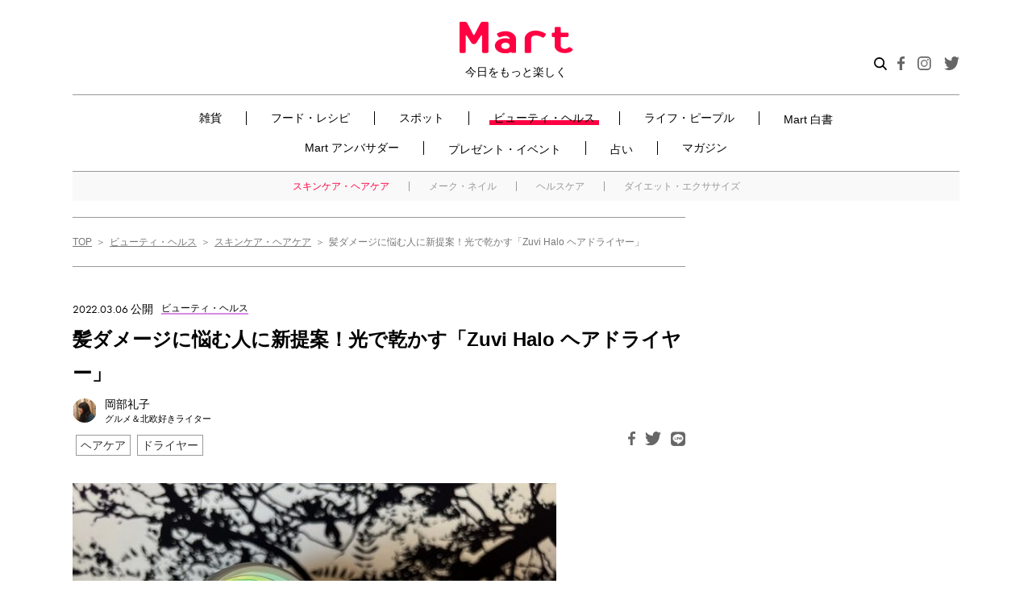

--- FILE ---
content_type: text/html; charset=UTF-8
request_url: https://mart-magazine.com/beauty-health/skincare-haircare/197299/
body_size: 156642
content:
<!doctype html>
<html lang="ja">
<head>
  <meta charset="UTF-8" />
  <meta http-equiv="X-UA-Compatible" content="ie=edge">
  <meta name="format-detection" content="telephone=no, address=no, email=no">
  <meta name="viewport" content="width=device-width, initial-scale=1.0">

  <meta name='robots' content='index, follow, max-image-preview:large, max-snippet:-1, max-video-preview:-1' />
	<style>img:is([sizes="auto" i], [sizes^="auto," i]) { contain-intrinsic-size: 3000px 1500px }</style>
	
	<!-- This site is optimized with the Yoast SEO plugin v25.9 - https://yoast.com/wordpress/plugins/seo/ -->
	<title>髪ダメージに悩む人に新提案！光で乾かす「Zuvi Halo ヘアドライヤー」 | スキンケア・ヘアケア | ビューティ・ヘルス | Mart［マート］公式サイト|光文社</title>
	<meta name="description" content="特許取得済みの光で髪を乾燥する技術「LightCare™」ほとんどの人が毎日シャンプーをしていると思います。その際、コンディショナーはもちろん、ヘアパックやヘアオイルなど、何らかのヘアケアは行っている人も多いですよね。それでも、カラーリングやパーマをしていることもあると思いますが、ヘアダメ..." />
	<link rel="canonical" href="https://mart-magazine.com/beauty-health/skincare-haircare/197299/" />
	<meta property="og:locale" content="ja_JP" />
	<meta property="og:type" content="article" />
	<meta property="og:title" content="髪ダメージに悩む人に新提案！光で乾かす「Zuvi Halo ヘアドライヤー」 - Mart" />
	<meta property="og:url" content="https://mart-magazine.com/beauty-health/skincare-haircare/197299/" />
	<meta property="og:site_name" content="Mart" />
	<meta property="article:published_time" content="2022-03-06T05:00:26+00:00" />
	<meta property="og:image" content="https://data.mart-magazine.com/wp-content/uploads/2022/03/03092541/IMG_89421.jpg" />
	<meta property="og:image:width" content="640" />
	<meta property="og:image:height" content="480" />
	<meta property="og:image:type" content="image/jpeg" />
	<meta name="author" content="岡部礼子（Mart）" />
	<meta name="twitter:card" content="summary_large_image" />
	<meta name="twitter:label1" content="Written by" />
	<meta name="twitter:data1" content="岡部礼子（Mart）" />
	<script type="application/ld+json" class="yoast-schema-graph">{"@context":"https://schema.org","@graph":[{"@type":"WebPage","@id":"https://mart-magazine.com/beauty-health/skincare-haircare/197299/","url":"https://mart-magazine.com/beauty-health/skincare-haircare/197299/","name":"髪ダメージに悩む人に新提案！光で乾かす「Zuvi Halo ヘアドライヤー」 - Mart","isPartOf":{"@id":"https://mart-magazine.com/#website"},"primaryImageOfPage":{"@id":"https://mart-magazine.com/beauty-health/skincare-haircare/197299/#primaryimage"},"image":{"@id":"https://mart-magazine.com/beauty-health/skincare-haircare/197299/#primaryimage"},"thumbnailUrl":"https://data.mart-magazine.com/wp-content/uploads/2022/03/03092541/IMG_89421.jpg","datePublished":"2022-03-06T05:00:26+00:00","author":{"@id":"https://mart-magazine.com/#/schema/person/0b4c83da660b368d9fe1bf1e31074f56"},"breadcrumb":{"@id":"https://mart-magazine.com/beauty-health/skincare-haircare/197299/#breadcrumb"},"inLanguage":"ja","potentialAction":[{"@type":"ReadAction","target":["https://mart-magazine.com/beauty-health/skincare-haircare/197299/"]}]},{"@type":"ImageObject","inLanguage":"ja","@id":"https://mart-magazine.com/beauty-health/skincare-haircare/197299/#primaryimage","url":"https://data.mart-magazine.com/wp-content/uploads/2022/03/03092541/IMG_89421.jpg","contentUrl":"https://data.mart-magazine.com/wp-content/uploads/2022/03/03092541/IMG_89421.jpg","width":640,"height":480},{"@type":"BreadcrumbList","@id":"https://mart-magazine.com/beauty-health/skincare-haircare/197299/#breadcrumb","itemListElement":[{"@type":"ListItem","position":1,"name":"ホーム","item":"https://mart-magazine.com/"},{"@type":"ListItem","position":2,"name":"髪ダメージに悩む人に新提案！光で乾かす「Zuvi Halo ヘアドライヤー」"}]},{"@type":"WebSite","@id":"https://mart-magazine.com/#website","url":"https://mart-magazine.com/","name":"Mart","description":"会員のみなさまから寄せられるアイテム情報やMartならではの“かわいい”ニュースをご紹介♪","potentialAction":[{"@type":"SearchAction","target":{"@type":"EntryPoint","urlTemplate":"https://mart-magazine.com/?s={search_term_string}"},"query-input":{"@type":"PropertyValueSpecification","valueRequired":true,"valueName":"search_term_string"}}],"inLanguage":"ja"},{"@type":"Person","@id":"https://mart-magazine.com/#/schema/person/0b4c83da660b368d9fe1bf1e31074f56","name":"岡部礼子（Mart）","image":{"@type":"ImageObject","inLanguage":"ja","@id":"https://mart-magazine.com/#/schema/person/image/","url":"https://secure.gravatar.com/avatar/9acdd13a62140ab6612ce333f2611e95271e5062ca0d310f7a7716eb5b2e4d76?s=96&d=mm&r=g","contentUrl":"https://secure.gravatar.com/avatar/9acdd13a62140ab6612ce333f2611e95271e5062ca0d310f7a7716eb5b2e4d76?s=96&d=mm&r=g","caption":"岡部礼子（Mart）"},"url":"https://mart-magazine.com/author/okabe/"}]}</script>
	<!-- / Yoast SEO plugin. -->


<!-- WPSEO_HEAD -->
<link rel='dns-prefetch' href='//use.typekit.net' />
<script type="text/javascript" id="wpp-js" src="https://mart-magazine.com/wp-content/plugins/wordpress-popular-posts/assets/js/wpp.min.js?ver=7.3.3" data-sampling="1" data-sampling-rate="100" data-api-url="https://mart-magazine.com/wp-json/wordpress-popular-posts" data-post-id="197299" data-token="bd4e6c7fdc" data-lang="0" data-debug="0"></script>
<link rel='stylesheet' id='wp-block-library-css' href='https://mart-magazine.com/wp-includes/css/dist/block-library/style.min.css?ver=6.8.2' type='text/css' media='all' />
<style id='classic-theme-styles-inline-css' type='text/css'>
/*! This file is auto-generated */
.wp-block-button__link{color:#fff;background-color:#32373c;border-radius:9999px;box-shadow:none;text-decoration:none;padding:calc(.667em + 2px) calc(1.333em + 2px);font-size:1.125em}.wp-block-file__button{background:#32373c;color:#fff;text-decoration:none}
</style>
<style id='global-styles-inline-css' type='text/css'>
:root{--wp--preset--aspect-ratio--square: 1;--wp--preset--aspect-ratio--4-3: 4/3;--wp--preset--aspect-ratio--3-4: 3/4;--wp--preset--aspect-ratio--3-2: 3/2;--wp--preset--aspect-ratio--2-3: 2/3;--wp--preset--aspect-ratio--16-9: 16/9;--wp--preset--aspect-ratio--9-16: 9/16;--wp--preset--color--black: #000000;--wp--preset--color--cyan-bluish-gray: #abb8c3;--wp--preset--color--white: #ffffff;--wp--preset--color--pale-pink: #f78da7;--wp--preset--color--vivid-red: #cf2e2e;--wp--preset--color--luminous-vivid-orange: #ff6900;--wp--preset--color--luminous-vivid-amber: #fcb900;--wp--preset--color--light-green-cyan: #7bdcb5;--wp--preset--color--vivid-green-cyan: #00d084;--wp--preset--color--pale-cyan-blue: #8ed1fc;--wp--preset--color--vivid-cyan-blue: #0693e3;--wp--preset--color--vivid-purple: #9b51e0;--wp--preset--gradient--vivid-cyan-blue-to-vivid-purple: linear-gradient(135deg,rgba(6,147,227,1) 0%,rgb(155,81,224) 100%);--wp--preset--gradient--light-green-cyan-to-vivid-green-cyan: linear-gradient(135deg,rgb(122,220,180) 0%,rgb(0,208,130) 100%);--wp--preset--gradient--luminous-vivid-amber-to-luminous-vivid-orange: linear-gradient(135deg,rgba(252,185,0,1) 0%,rgba(255,105,0,1) 100%);--wp--preset--gradient--luminous-vivid-orange-to-vivid-red: linear-gradient(135deg,rgba(255,105,0,1) 0%,rgb(207,46,46) 100%);--wp--preset--gradient--very-light-gray-to-cyan-bluish-gray: linear-gradient(135deg,rgb(238,238,238) 0%,rgb(169,184,195) 100%);--wp--preset--gradient--cool-to-warm-spectrum: linear-gradient(135deg,rgb(74,234,220) 0%,rgb(151,120,209) 20%,rgb(207,42,186) 40%,rgb(238,44,130) 60%,rgb(251,105,98) 80%,rgb(254,248,76) 100%);--wp--preset--gradient--blush-light-purple: linear-gradient(135deg,rgb(255,206,236) 0%,rgb(152,150,240) 100%);--wp--preset--gradient--blush-bordeaux: linear-gradient(135deg,rgb(254,205,165) 0%,rgb(254,45,45) 50%,rgb(107,0,62) 100%);--wp--preset--gradient--luminous-dusk: linear-gradient(135deg,rgb(255,203,112) 0%,rgb(199,81,192) 50%,rgb(65,88,208) 100%);--wp--preset--gradient--pale-ocean: linear-gradient(135deg,rgb(255,245,203) 0%,rgb(182,227,212) 50%,rgb(51,167,181) 100%);--wp--preset--gradient--electric-grass: linear-gradient(135deg,rgb(202,248,128) 0%,rgb(113,206,126) 100%);--wp--preset--gradient--midnight: linear-gradient(135deg,rgb(2,3,129) 0%,rgb(40,116,252) 100%);--wp--preset--font-size--small: 13px;--wp--preset--font-size--medium: 20px;--wp--preset--font-size--large: 36px;--wp--preset--font-size--x-large: 42px;--wp--preset--spacing--20: 0.44rem;--wp--preset--spacing--30: 0.67rem;--wp--preset--spacing--40: 1rem;--wp--preset--spacing--50: 1.5rem;--wp--preset--spacing--60: 2.25rem;--wp--preset--spacing--70: 3.38rem;--wp--preset--spacing--80: 5.06rem;--wp--preset--shadow--natural: 6px 6px 9px rgba(0, 0, 0, 0.2);--wp--preset--shadow--deep: 12px 12px 50px rgba(0, 0, 0, 0.4);--wp--preset--shadow--sharp: 6px 6px 0px rgba(0, 0, 0, 0.2);--wp--preset--shadow--outlined: 6px 6px 0px -3px rgba(255, 255, 255, 1), 6px 6px rgba(0, 0, 0, 1);--wp--preset--shadow--crisp: 6px 6px 0px rgba(0, 0, 0, 1);}:where(.is-layout-flex){gap: 0.5em;}:where(.is-layout-grid){gap: 0.5em;}body .is-layout-flex{display: flex;}.is-layout-flex{flex-wrap: wrap;align-items: center;}.is-layout-flex > :is(*, div){margin: 0;}body .is-layout-grid{display: grid;}.is-layout-grid > :is(*, div){margin: 0;}:where(.wp-block-columns.is-layout-flex){gap: 2em;}:where(.wp-block-columns.is-layout-grid){gap: 2em;}:where(.wp-block-post-template.is-layout-flex){gap: 1.25em;}:where(.wp-block-post-template.is-layout-grid){gap: 1.25em;}.has-black-color{color: var(--wp--preset--color--black) !important;}.has-cyan-bluish-gray-color{color: var(--wp--preset--color--cyan-bluish-gray) !important;}.has-white-color{color: var(--wp--preset--color--white) !important;}.has-pale-pink-color{color: var(--wp--preset--color--pale-pink) !important;}.has-vivid-red-color{color: var(--wp--preset--color--vivid-red) !important;}.has-luminous-vivid-orange-color{color: var(--wp--preset--color--luminous-vivid-orange) !important;}.has-luminous-vivid-amber-color{color: var(--wp--preset--color--luminous-vivid-amber) !important;}.has-light-green-cyan-color{color: var(--wp--preset--color--light-green-cyan) !important;}.has-vivid-green-cyan-color{color: var(--wp--preset--color--vivid-green-cyan) !important;}.has-pale-cyan-blue-color{color: var(--wp--preset--color--pale-cyan-blue) !important;}.has-vivid-cyan-blue-color{color: var(--wp--preset--color--vivid-cyan-blue) !important;}.has-vivid-purple-color{color: var(--wp--preset--color--vivid-purple) !important;}.has-black-background-color{background-color: var(--wp--preset--color--black) !important;}.has-cyan-bluish-gray-background-color{background-color: var(--wp--preset--color--cyan-bluish-gray) !important;}.has-white-background-color{background-color: var(--wp--preset--color--white) !important;}.has-pale-pink-background-color{background-color: var(--wp--preset--color--pale-pink) !important;}.has-vivid-red-background-color{background-color: var(--wp--preset--color--vivid-red) !important;}.has-luminous-vivid-orange-background-color{background-color: var(--wp--preset--color--luminous-vivid-orange) !important;}.has-luminous-vivid-amber-background-color{background-color: var(--wp--preset--color--luminous-vivid-amber) !important;}.has-light-green-cyan-background-color{background-color: var(--wp--preset--color--light-green-cyan) !important;}.has-vivid-green-cyan-background-color{background-color: var(--wp--preset--color--vivid-green-cyan) !important;}.has-pale-cyan-blue-background-color{background-color: var(--wp--preset--color--pale-cyan-blue) !important;}.has-vivid-cyan-blue-background-color{background-color: var(--wp--preset--color--vivid-cyan-blue) !important;}.has-vivid-purple-background-color{background-color: var(--wp--preset--color--vivid-purple) !important;}.has-black-border-color{border-color: var(--wp--preset--color--black) !important;}.has-cyan-bluish-gray-border-color{border-color: var(--wp--preset--color--cyan-bluish-gray) !important;}.has-white-border-color{border-color: var(--wp--preset--color--white) !important;}.has-pale-pink-border-color{border-color: var(--wp--preset--color--pale-pink) !important;}.has-vivid-red-border-color{border-color: var(--wp--preset--color--vivid-red) !important;}.has-luminous-vivid-orange-border-color{border-color: var(--wp--preset--color--luminous-vivid-orange) !important;}.has-luminous-vivid-amber-border-color{border-color: var(--wp--preset--color--luminous-vivid-amber) !important;}.has-light-green-cyan-border-color{border-color: var(--wp--preset--color--light-green-cyan) !important;}.has-vivid-green-cyan-border-color{border-color: var(--wp--preset--color--vivid-green-cyan) !important;}.has-pale-cyan-blue-border-color{border-color: var(--wp--preset--color--pale-cyan-blue) !important;}.has-vivid-cyan-blue-border-color{border-color: var(--wp--preset--color--vivid-cyan-blue) !important;}.has-vivid-purple-border-color{border-color: var(--wp--preset--color--vivid-purple) !important;}.has-vivid-cyan-blue-to-vivid-purple-gradient-background{background: var(--wp--preset--gradient--vivid-cyan-blue-to-vivid-purple) !important;}.has-light-green-cyan-to-vivid-green-cyan-gradient-background{background: var(--wp--preset--gradient--light-green-cyan-to-vivid-green-cyan) !important;}.has-luminous-vivid-amber-to-luminous-vivid-orange-gradient-background{background: var(--wp--preset--gradient--luminous-vivid-amber-to-luminous-vivid-orange) !important;}.has-luminous-vivid-orange-to-vivid-red-gradient-background{background: var(--wp--preset--gradient--luminous-vivid-orange-to-vivid-red) !important;}.has-very-light-gray-to-cyan-bluish-gray-gradient-background{background: var(--wp--preset--gradient--very-light-gray-to-cyan-bluish-gray) !important;}.has-cool-to-warm-spectrum-gradient-background{background: var(--wp--preset--gradient--cool-to-warm-spectrum) !important;}.has-blush-light-purple-gradient-background{background: var(--wp--preset--gradient--blush-light-purple) !important;}.has-blush-bordeaux-gradient-background{background: var(--wp--preset--gradient--blush-bordeaux) !important;}.has-luminous-dusk-gradient-background{background: var(--wp--preset--gradient--luminous-dusk) !important;}.has-pale-ocean-gradient-background{background: var(--wp--preset--gradient--pale-ocean) !important;}.has-electric-grass-gradient-background{background: var(--wp--preset--gradient--electric-grass) !important;}.has-midnight-gradient-background{background: var(--wp--preset--gradient--midnight) !important;}.has-small-font-size{font-size: var(--wp--preset--font-size--small) !important;}.has-medium-font-size{font-size: var(--wp--preset--font-size--medium) !important;}.has-large-font-size{font-size: var(--wp--preset--font-size--large) !important;}.has-x-large-font-size{font-size: var(--wp--preset--font-size--x-large) !important;}
:where(.wp-block-post-template.is-layout-flex){gap: 1.25em;}:where(.wp-block-post-template.is-layout-grid){gap: 1.25em;}
:where(.wp-block-columns.is-layout-flex){gap: 2em;}:where(.wp-block-columns.is-layout-grid){gap: 2em;}
:root :where(.wp-block-pullquote){font-size: 1.5em;line-height: 1.6;}
</style>
<link rel='stylesheet' id='contact-form-7-css' href='https://mart-magazine.com/wp-content/plugins/contact-form-7/includes/css/styles.css?ver=6.1.1' type='text/css' media='all' />
<link rel='stylesheet' id='wordpress-popular-posts-css-css' href='https://mart-magazine.com/wp-content/plugins/wordpress-popular-posts/assets/css/wpp.css?ver=7.3.3' type='text/css' media='all' />
<link rel='stylesheet' id='typekit-css' href='https://use.typekit.net/adc3pfn.css?ver=1.0.0' type='text/css' media='all' />
<link rel='stylesheet' id='styles-css' href='https://mart-magazine.com/wp-content/themes/mart/css/styles.css?ver=1.0.14' type='text/css' media='all' />
<link rel='stylesheet' id='styles-add-css' href='https://mart-magazine.com/wp-content/themes/mart/css/styles-add.css?ver=1.0.2' type='text/css' media='all' />
<script type="text/javascript" src="https://mart-magazine.com/wp-includes/js/jquery/jquery.min.js?ver=3.7.1" id="jquery-core-js"></script>
<script type="text/javascript" src="https://mart-magazine.com/wp-includes/js/jquery/jquery-migrate.min.js?ver=3.4.1" id="jquery-migrate-js"></script>
<script type="text/javascript" src="https://mart-magazine.com/wp-content/themes/mart/js/articles.js?ver=1.0.0" id="articles-js"></script>
<script type="text/javascript" src="https://mart-magazine.com/wp-content/themes/mart/js/lazysizes.min.js?ver=1.0.0" id="lazysizes-js"></script>
<script type="text/javascript" src="https://mart-magazine.com/wp-content/themes/mart/js/ls.unveilhooks.min.js?ver=1.0.0" id="lazysizes_unveilhooks-js"></script>
<script type="text/javascript" src="https://mart-magazine.com/wp-content/themes/mart/js/ofi.min.js?ver=1.0.0" id="object-fit-js"></script>
<link rel='dns-prefetch' href='https://i0.wp.com/'><link rel='preconnect' href='https://i0.wp.com/' crossorigin><link rel='dns-prefetch' href='https://i1.wp.com/'><link rel='preconnect' href='https://i1.wp.com/' crossorigin><link rel='dns-prefetch' href='https://i2.wp.com/'><link rel='preconnect' href='https://i2.wp.com/' crossorigin><link rel='dns-prefetch' href='https://i3.wp.com/'><link rel='preconnect' href='https://i3.wp.com/' crossorigin>            <style id="wpp-loading-animation-styles">@-webkit-keyframes bgslide{from{background-position-x:0}to{background-position-x:-200%}}@keyframes bgslide{from{background-position-x:0}to{background-position-x:-200%}}.wpp-widget-block-placeholder,.wpp-shortcode-placeholder{margin:0 auto;width:60px;height:3px;background:#dd3737;background:linear-gradient(90deg,#dd3737 0%,#571313 10%,#dd3737 100%);background-size:200% auto;border-radius:3px;-webkit-animation:bgslide 1s infinite linear;animation:bgslide 1s infinite linear}</style>
            <meta name="msapplication-config" content="https://mart-magazine.com/wp-content/themes/mart/images/favicon/browserconfig.xml">
<meta name="msapplication-TileColor" content="#ffffff">
<meta name="msapplication-TileImage" content="https://mart-magazine.com/wp-content/themes/mart/images/favicon/mstile-150x150.png">
<link rel="icon" type="image/x-icon" href="https://mart-magazine.com/wp-content/themes/mart/images/favicon/favicon.ico">
<link rel="apple-touch-icon" sizes="180x180" href="https://mart-magazine.com/wp-content/themes/mart/images/favicon/apple-touch-icon.png">
<link rel="mask-icon" href="https://mart-magazine.com/wp-content/themes/mart/images/favicon/safari-icon.svg" color="#ff0042">
<link rel="icon" type="image/png" sizes="192x192" href="https://mart-magazine.com/wp-content/themes/mart/images/favicon/android-chrome-192x192.png">

  <!-- Google Tag Manager -->
  <script>(function(w,d,s,l,i){w[l]=w[l]||[];w[l].push({'gtm.start':
  new Date().getTime(),event:'gtm.js'});var f=d.getElementsByTagName(s)[0],
  j=d.createElement(s),dl=l!='dataLayer'?'&l='+l:'';j.async=true;j.src=
  'https://www.googletagmanager.com/gtm.js?id='+i+dl;f.parentNode.insertBefore(j,f);
  })(window,document,'script','dataLayer','GTM-NGWJPH2');</script>
  <!-- End Google Tag Manager -->

  <script>
  window.NOLLite = {
   "nol_assetid": encodeURIComponent(window.location.href)
   ,"nol_section": "ビューティ・ヘルス"
   ,"nol_segA": "スキンケア・ヘアケア"
     };

  //GTMへ値を飛ばす。
  window.dataLayer = window.dataLayer || [];
  dataLayer.push({
    'nol_assetid': encodeURIComponent(window.location.href)
    ,"nol_section": "ビューティ・ヘルス"
    ,"nol_segA": "スキンケア・ヘアケア"
      });
  </script>

<script src="https://one.adingo.jp/tag/mart/823db725-abd9-41b0-bdeb-de7575c0d2da.js"></script>

<script type="application/ld+json">
  {
    "@context": "https://schema.org",
    "@type": "Article",
    "headline": "髪ダメージに悩む人に新提案！光で乾かす「Zuvi Halo ヘアドライヤー」",
        "image": [
      "https://data.mart-magazine.com/wp-content/uploads/2022/03/03092541/IMG_89421.jpg"
    ],
        "datePublished": "2022-03-06",
    
  }
  </script>

</head>

<body class="wp-singular post-template-default single single-post postid-197299 single-format-standard wp-theme-mart">

  <!-- Google Tag Manager (noscript) -->
  <noscript><iframe src="https://www.googletagmanager.com/ns.html?id=GTM-NGWJPH2"
  height="0" width="0" style="display:none;visibility:hidden"></iframe></noscript>
  <!-- End Google Tag Manager (noscript) -->


<div class="wrapper"><div class="wrapper-inner">


<header class="c-header" id="header">
  <div class="c-header__inner">
    <div class="c-header__head">
      <div class="c-header__logo"><a class="c-header__logoLink" href="/"><img src="https://mart-magazine.com/wp-content/themes/mart/images/header/header-logo.png" srcset="https://mart-magazine.com/wp-content/themes/mart/images/header/header-logo.png 1x, https://mart-magazine.com/wp-content/themes/mart/images/header/header-logo@2x.png 2x" alt="Mart 今日をもっと楽しく">
          <div class="c-header__logoText">今日をもっと楽しく</div></a></div>
      <div class="c-header__spSearchBtn js-search-btn"><img src="https://mart-magazine.com/wp-content/themes/mart/images/header/btn-search.svg" alt="検索"></div>
      <div class="c-header__spRight">
        <button class="c-hamburgerMenu" type="button" id="hamburgerMenu"><span class="c-hamburgerMenu__textImage"></span><span class="c-hamburgerMenu__body js-openAndCloseMenu-target"><span class="c-hamburgerMenu__bar"></span><span class="c-hamburgerMenu__bar"></span><span class="c-hamburgerMenu__bar"></span></span></button>
      </div>
    </div>
    <div class="c-header__body-sp">
      <nav class="c-nav swiper-container" id="headerNav">
        <ul class="c-nav__list swiper-wrapper">
          <li class="c-nav__item swiper-slide"><a class="c-nav__link " href="/goods/">雑貨</a></li>
          <li class="c-nav__item swiper-slide"><a class="c-nav__link " href="/food-recipe/">フード・レシピ</a></li>
          <li class="c-nav__item swiper-slide"><a class="c-nav__link " href="/spot/">スポット</a></li>
          <li class="c-nav__item swiper-slide"><a class="c-nav__link is-current" href="/beauty-health/">ビューティ・ヘルス</a></li>
          <li class="c-nav__item swiper-slide"><a class="c-nav__link " href="/life-people/">ライフ・ピープル</a></li>
          <li class="c-nav__item swiper-slide"><a class="c-nav__link " href="/mart-hakusho/">Mart 白書</a></li>
          <!-- <li class="c-nav__item swiper-slide"><a class="c-nav__link " href="/forum/">Mart フォーラム</a></li> -->
          <li class="c-nav__item swiper-slide"><a class="c-nav__link " href="/blog/">Mart アンバサダー</a></li>
          <li class="c-nav__item swiper-slide"><a class="c-nav__link " href="/present_event/">プレゼント・イベント</a></li>
          <li class="c-nav__item swiper-slide"><a class="c-nav__link " href="/fortune/">占い</a></li>
          <li class="c-nav__item swiper-slide"><a class="c-nav__link " href="/magazine/">マガジン</a></li>
        </ul>
        <div class="swiper-button-prev"></div>
        <div class="swiper-button-next"></div>
      </nav>
    </div>
    <div class="c-header__body">
      <div class="c-header__body-inner">
        <div class="c-headerSearch">
          <script async src="https://cse.google.com/cse.js?cx=5217c6203c83446f2">
</script>
<div class="gcse-searchbox-only" id="gcse-form"></div>
<style> 
  @media (max-width: 991px) {
      .c-headerSearchLabel .c-headerSearch,
      .c-headerSearch {
          height: 38px;
          overflow: hidden;
      }
      #gcse-form input {
        font-size: 16px;
        border-radius: 0;
      }
  }
  .c-headerSearch {
    background: white;
  }
  #gcse-form input {
    position: relative;
    background-image: none;
    -webkit-appearance: none;
  }
  #gcse-form table.gsc-search-box td.gsc-input {
    padding-right: 0;
  }
  #gcse-form .gsc-search-button-v2 {
    padding: 12px 27px;
  }
  #gcse-form .gsc-search-button {
    /* background-color: #4D90FE; */
    background-color: #ff0042;
  }
  .gsst_a .gscb_a {
    color: rgba(255,66,0,0.5);
    cursor: pointer;
  }
  .gsst_a:hover,.gsst_a .gscb_a:hover,.gsst_a:hover .gscb_a,
  .gsst_a:focus,.gsst_a .gscb_a:focus,.gsst_a:focus .gscb_a {
    color: rgba(255,66,0,0.9);
  }
</style>        </div>
        <!-- 202005 特設バナー -->
        <div class="c-header__sp-banner"><a href="https://mart-magazine.com/food-recipe/trend/239693/"><img src="https://data.mart-magazine.com/wp-content/uploads/2022/10/07083624/bnr_singao2022AW_sp.jpg" alt="Mart“新顔食品”グランプリ2022秋冬 受賞アイテム大発表！"></a></div>
        <style type="text/css">
          .c-header__sp-banner {
            padding: 2vw 8px 2vw 0;
          }
          @media (min-width: 769px) {
            .c-header__sp-banner {
              display: none;
            }
          }
        </style>
        <!-- 202005 特設バナー -->
        <nav class="c-nav">
          <ul class="c-nav__list">
            <li class="c-nav__item">
              <span class="c-nav__link-wrap "><a class="c-nav__link-02" href="/goods/">雑貨</a><button class="c-subNav__btn"></button></span>
              <ul class="c-subNav__list c-subNav__list-sp">
                <li class="c-subNav__item"><a class="c-subNav__link " href="/goods/handmade-diy/">ハンドメイド・DIY</a></li>
                <li class="c-subNav__item"><a class="c-subNav__link " href="/goods/fashion/">ファッション</a></li>
                <li class="c-subNav__item"><a class="c-subNav__link " href="/goods/interior/">インテリア</a></li>
                <li class="c-subNav__item"><a class="c-subNav__link " href="/goods/appliance/">家電</a></li>
                <li class="c-subNav__item"><a class="c-subNav__link " href="/goods/kitchen/">キッチン</a></li>
                <li class="c-subNav__item"><a class="c-subNav__link " href="/goods/cleaning-laundry/">掃除・洗濯</a></li>
                <li class="c-subNav__item"><a class="c-subNav__link " href="/goods/stationery/">ステーショナリー</a></li>
                <li class="c-subNav__item"><a class="c-subNav__link " href="/goods/leisure/">レジャー</a></li>
                <li class="c-subNav__item"><a class="c-subNav__link " href="/goods/storage/">収納</a></li>
              </ul>
            </li>
            <li class="c-nav__item">
              <span class="c-nav__link-wrap "><a class="c-nav__link-02" href="/food-recipe/">フード・レシピ</a><button class="c-subNav__btn"></button></span>
              <ul class="c-subNav__list c-subNav__list-sp">
                <li class="c-subNav__item"><a class="c-subNav__link " href="/food-recipe/recipe/">レシピ</a></li>
                <li class="c-subNav__item"><a class="c-subNav__link " href="/food-recipe/seasoning/">調味料</a></li>
                <li class="c-subNav__item"><a class="c-subNav__link " href="/food-recipe/ingredient/">食品・食材</a></li>
                <li class="c-subNav__item"><a class="c-subNav__link " href="/food-recipe/trend/">トレンド</a></li>
              </ul>
            </li>
            <li class="c-nav__item">
              <span class="c-nav__link-wrap "><a class="c-nav__link-02" href="/spot/">スポット</a><button class="c-subNav__btn"></button></span>
              <ul class="c-subNav__list c-subNav__list-sp">
                <li class="c-subNav__item"><a class="c-subNav__link " href="/spot/gourmet-spot/">グルメ</a></li>
                <li class="c-subNav__item"><a class="c-subNav__link " href="/spot/shop/">ショップ</a></li>
                <li class="c-subNav__item"><a class="c-subNav__link " href="/spot/travel-leisure/">トラベル・レジャー</a></li>
                <li class="c-subNav__item"><a class="c-subNav__link " href="/spot/abroad/">海外</a></li>
              </ul>
            </li>
            <li class="c-nav__item">
              <span class="c-nav__link-wrap is-current"><a class="c-nav__link-02" href="/beauty-health/">ビューティ・ヘルス</a><button class="c-subNav__btn"></button></span>
              <ul class="c-subNav__list c-subNav__list-sp">
                <li class="c-subNav__item"><a class="c-subNav__link is-current" href="/beauty-health/skincare-haircare/">スキンケア・ヘアケア</a></li>
                <li class="c-subNav__item"><a class="c-subNav__link " href="/beauty-health/makeup-nail/">メーク・ネイル</a></li>
                <li class="c-subNav__item"><a class="c-subNav__link " href="/beauty-health/healthcare/">ヘルスケア</a></li>
                <li class="c-subNav__item"><a class="c-subNav__link " href="/beauty-health/diet-excercise/">ダイエット・エクササイズ</a></li>
              </ul>
            </li>
            <li class="c-nav__item">
              <span class="c-nav__link-wrap "><a class="c-nav__link-02" href="/life-people/">ライフ・ピープル</a><button class="c-subNav__btn"></button></span>
              <ul class="c-subNav__list c-subNav__list-sp">
                <li class="c-subNav__item"><a class="c-subNav__link " href="/life-people/column/">コラム</a></li>
                <li class="c-subNav__item"><a class="c-subNav__link " href="/life-people/people/">ピープル</a></li>
                <li class="c-subNav__item"><a class="c-subNav__link " href="/life-people/money-insurance/">マネー・保険</a></li>
                <li class="c-subNav__item"><a class="c-subNav__link " href="/life-people/family/">ファミリー</a></li>
              </ul>
            </li>
            <li class="c-nav__item _mart-hakusho_"><a class="c-nav__link  " href="/mart-hakusho/">Mart 白書</a></li>
            <!-- <li class="c-nav__item"><a class="c-nav__link " href="/forum/">Mart フォーラム</a></li> -->
            <li class="c-nav__item">
              <span class="c-nav__link-wrap "><a class="c-nav__link-02" href="/blog/">Mart アンバサダー</a><button class="c-subNav__btn"></button></span>
              <!-----------------------------------------------------
                  サブカテゴリーは後々表示させる。その際は、以下のコードを他のliタグ同様に埋め込む
                  $ambassador_blog_current['martist'];
                  $ambassador_blog_current['mart-staff'];
                -->
              <!-- <ul class="c-subNav__list c-subNav__list-sp">
                <li class="c-subNav__item"><a class="c-subNav__link" href="/blog/martist">マーティスト</a></li>
                <li class="c-subNav__item"><a class="c-subNav__link" href="/blog/mart-staff/">Mart・スタッフ</a></li>
              </ul> -->
            </li>
            <li class="c-nav__item"><a class="c-nav__link " href="/present_event/">プレゼント・イベント</a></li>
            <li class="c-nav__item"><a class="c-nav__link " href="/fortune/">占い</a></li>

            <li class="c-nav__item">
              <span class="c-nav__link-wrap "><a class="c-nav__link-02" href="/magazine/">マガジン</a><button class="c-subNav__btn"></button></span>
              <ul class="c-subNav__list c-subNav__list-sp">
                <li class="c-subNav__item"><a class="c-subNav__link " href="https://mart-magazine.com/magazine/mart/mart/">Mart最新号</a></li>
                <li class="c-subNav__item"><a class="c-subNav__link " href="/magazine/mart/">Martバックナンバー</a></li>
                <li class="c-subNav__item"><a class="c-subNav__link " href="/magazine/martbooks/">Martブックス</a></li>
              </ul>
            </li>
          </ul>
        </nav>

        
        
        
                  <nav class="c-subNav"><ul class="c-subNav__list">
            <li class="c-subNav__item"><a class="c-subNav__link is-current" href="/beauty-health/skincare-haircare/">スキンケア・ヘアケア</a></li>
            <li class="c-subNav__item"><a class="c-subNav__link " href="/beauty-health/makeup-nail/">メーク・ネイル</a></li>
            <li class="c-subNav__item"><a class="c-subNav__link " href="/beauty-health/healthcare/">ヘルスケア</a></li>
            <li class="c-subNav__item"><a class="c-subNav__link " href="/beauty-health/diet-excercise/">ダイエット・エクササイズ</a></li>
          </ul></nav>
        
        
                  <!-- <nav class="c-subNav"><ul class="c-subNav__list">
            <li class="c-subNav__item"><a class="c-subNav__link" href="/blog/mart-staff/">Mart・スタッフ</a></li>
            <li class="c-subNav__item"><a class="c-subNav__link" href="/blog/martist/">Martist</a></li>
          </ul></nav> -->
        
        
        

                <div class="c-headerBanner">
          <div class="c-headerBanner__inner">
            <div class="c-headerBanner__title">マガジン</div>
            <div class="c-headerBanner__body">
              <div class="c-headerBanner__pic"><img src="https://data.mart-magazine.com/wp-content/uploads/2025/03/11124016/bbe01a19e32df8b6eb8267408a83fabc.png" alt=""></div>
              <div class="c-headerBanner__text"><span>Mart</span><span>2024年春号以降は未発売</span></div>
            </div>
            <a class="c-headerBanner__btn" href="https://mart-magazine.com/magazine/mart/mart/">試し読み</a>
          </div>
        </div>

        <a class="c-headerShop" href=" https://kokode.jp/products/list.php?category_id=3000000" target="_blank"><img src="https://mart-magazine.com/wp-content/themes/mart/images/header/header-img-shop.jpg" srcset="https://mart-magazine.com/wp-content/themes/mart/images/header/header-img-shop.jpg 1x, https://mart-magazine.com/wp-content/themes/mart/images/header/header-img-shop@2x.jpg 2x" alt="Mart Select Shop"></a>
        <div class="c-headerBtn c-headerBtn__sns">
          <div class="c-headerBtn__icon js-search-btn"><img src="https://mart-magazine.com/wp-content/themes/mart/images/header/btn-search.svg" alt="検索"></div>
          <a class="c-headerBtn__icon" href="https://www.facebook.com/mart.magazine" target="_blank"><img src="https://mart-magazine.com/wp-content/themes/mart/images/header/btn-fb.svg" alt="facebook"></a>
          <a class="c-headerBtn__icon" href="https://www.instagram.com/mart.magazine/" target="_blank"><img src="https://mart-magazine.com/wp-content/themes/mart/images/header/btn-ig.svg" alt="instagram"></a>
          <a class="c-headerBtn__icon" href="https://twitter.com/mart_kobunsha" target="_blank"><img src="https://mart-magazine.com/wp-content/themes/mart/images/header/btn-tw.svg" alt="twitter"></a>
        </div>
      </div>
    </div>
  </div>
  <div class="c-headerSearchLabel">
    <div class="c-headerSearchLabel__wrap">
      <div class="c-headerSearchLabel__inner">
        <div class="c-headerSearch">
          <script async src="https://cse.google.com/cse.js?cx=5217c6203c83446f2">
</script>
<div class="gcse-searchbox-only" id="gcse-form"></div>
<style> 
  @media (max-width: 991px) {
      .c-headerSearchLabel .c-headerSearch,
      .c-headerSearch {
          height: 38px;
          overflow: hidden;
      }
      #gcse-form input {
        font-size: 16px;
        border-radius: 0;
      }
  }
  .c-headerSearch {
    background: white;
  }
  #gcse-form input {
    position: relative;
    background-image: none;
    -webkit-appearance: none;
  }
  #gcse-form table.gsc-search-box td.gsc-input {
    padding-right: 0;
  }
  #gcse-form .gsc-search-button-v2 {
    padding: 12px 27px;
  }
  #gcse-form .gsc-search-button {
    /* background-color: #4D90FE; */
    background-color: #ff0042;
  }
  .gsst_a .gscb_a {
    color: rgba(255,66,0,0.5);
    cursor: pointer;
  }
  .gsst_a:hover,.gsst_a .gscb_a:hover,.gsst_a:hover .gscb_a,
  .gsst_a:focus,.gsst_a .gscb_a:focus,.gsst_a:focus .gscb_a {
    color: rgba(255,66,0,0.9);
  }
</style>        </div>
        <div class="c-headerSearchLabel__close-wrap">
          <div class="c-headerSearchLabel__close"></div>
        </div>
      </div>
      <div class="c-headerSearchLabel__triangle"></div>
    </div>
  </div>
</header>




<div class="l-content" id="contentLayout">

  <div class="l-adBanner-A-01 u-d-none-sp"><!-- /21674752051/Mart_PC/second_super-banner -->
<div id='div-gpt-ad-1628237489045-0'>
  <script>
    googletag.cmd.push(function() { googletag.display('div-gpt-ad-1628237489045-0'); });
  </script>
</div></div>

  <div class="l-content-02">
    <main class="c-main">

      
      <!-- パンくずリスト -->
      <div class="u-d-none-sp" style="border-bottom: 1px solid #999999;">
        
  <div class="c-breadcrumbs">
    <ul class="c-breadcrumbs__list">
      <!-- Breadcrumb NavXT 7.4.1 -->
<li class="c-breadcrumbs__item"><a property="item" typeof="WebPage" title="Go to Mart." href="https://mart-magazine.com" class="home" ><span property="name">TOP</span></a><meta property="position" content="1"></li><li class="c-breadcrumbs__item"><a property="item" typeof="WebPage" title="Go to the ビューティ・ヘルス category archives." href="https://mart-magazine.com/beauty-health/" class="taxonomy category" ><span property="name">ビューティ・ヘルス</span></a><meta property="position" content="2"></li><li class="c-breadcrumbs__item"><a property="item" typeof="WebPage" title="Go to the スキンケア・ヘアケア category archives." href="https://mart-magazine.com/beauty-health/skincare-haircare/" class="taxonomy category" ><span property="name">スキンケア・ヘアケア</span></a><meta property="position" content="3"></li><li class="c-breadcrumbs__item"><span class="post post-post current-item">髪ダメージに悩む人に新提案！光で乾かす「Zuvi Halo ヘアドライヤー」</span></li>    </ul>
  </div>
      </div>


      <!-- --------------------------------------------------->
      <!-- 投稿-->
      
      <div class="c-article" data-category="beauty-health">
        <div class="c-article__head">
          <div class="c-article__info">
            <div>
                              <time class="c-article__datetime" datetime="2022-3-6">2022.03.06 公開</time>
                            <div class="c-article__category">
                                  <a href="https://mart-magazine.com/beauty-health/">ビューティ・ヘルス</a>
                              </div>
            </div>
            <span id="Read_st" class="c-article__pr" data-pr="false">PR</span>
          </div>
          <div class="c-article__headingArea">
            <h1 class="c-article__heading">髪ダメージに悩む人に新提案！光で乾かす「Zuvi Halo ヘアドライヤー」</h1>
                                                </div>

          
          <!-- ----------------------------- -->
                      <div class="c-article__informationProvider">

              
                <div class="c-informationProvider">
                                      <div class="c-informationProvider__image" style="background-image: url(https://data.mart-magazine.com/wp-content/uploads/2022/02/14195646/b8730faec7b20540ed15a70099bc2efd.jpg)"></div>
                                    <div class="c-informationProvider__text">
                                          <div class="c-informationProvider__name">岡部礼子</div>
                                                              <div class="c-informationProvider__place">グルメ＆北欧好きライター</div>
                                      </div>
                </div>

              
            </div>
                    <!-- ----------------------------- -->
          <div class="c-article__header">
          
          <div class="c-article__tags">
            <ul class="c-share__tags">
                            <li class="c-share__tag"><a class="c-share__tagLink" href="https://mart-magazine.com/tag/%e3%83%98%e3%82%a2%e3%82%b1%e3%82%a2/">ヘアケア</a></li>
                            <li class="c-share__tag"><a class="c-share__tagLink" href="https://mart-magazine.com/tag/%e3%83%89%e3%83%a9%e3%82%a4%e3%83%a4%e3%83%bc/">ドライヤー</a></li>
                          </ul>
          </div>
                    
          <div class="c-article__snsShare">
            <ul class="c-snsShareIcons">
              <li class="c-snsShareIcons__item"><a href="http://www.facebook.com/share.php?u=https://mart-magazine.com/beauty-health/skincare-haircare/197299/" rel="nofollow" target="_blank"><img src="https://mart-magazine.com/wp-content/themes/mart/images/common/btn-fb.svg" alt="Facebook"></a></li>
              <li class="c-snsShareIcons__item"><a href="https://twitter.com/share?url=https://mart-magazine.com/beauty-health/skincare-haircare/197299/&text=髪ダメージに悩む人に新提案！光で乾かす「Zuvi Halo ヘアドライヤー」" target="_blank"><img src="https://mart-magazine.com/wp-content/themes/mart/images/common/btn-tw.svg" alt="Twitter"></a></li>
              <li class="c-snsShareIcons__item"><a href="https://social-plugins.line.me/lineit/share?url=https://mart-magazine.com/beauty-health/skincare-haircare/197299/" target="_blank"><img src="https://mart-magazine.com/wp-content/themes/mart/images/common/btn-line.png" alt="LINE"></a></li>
            </ul>
          </div>

            
          </div>
          </div>

        <div class="c-article__content">


          <p><img loading="lazy" decoding="async" class="alignnone size-medium wp-image-197305" src="https://data.mart-magazine.com/wp-content/uploads/2022/03/03092541/IMG_89421-600x450.jpg" alt="" width="600" height="450" srcset="https://data.mart-magazine.com/wp-content/uploads/2022/03/03092541/IMG_89421-600x450.jpg 600w, https://data.mart-magazine.com/wp-content/uploads/2022/03/03092541/IMG_89421-360x270.jpg 360w, https://data.mart-magazine.com/wp-content/uploads/2022/03/03092541/IMG_89421-120x90.jpg 120w, https://data.mart-magazine.com/wp-content/uploads/2022/03/03092541/IMG_89421-237x178.jpg 237w, https://data.mart-magazine.com/wp-content/uploads/2022/03/03092541/IMG_89421.jpg 640w" sizes="auto, (max-width: 600px) 100vw, 600px" /></p>
<p>パサつきやゴワつき、枝毛、きしみ…髪のダメージを感じている人、多いですよね。特に年齢とともに、髪質が変わったり、カラーやパーマによる傷みもひどくなったり、悩ましいですね。毎日のドライヤーの熱も気になったりしませんか？　そんな人にぴったりの“光で乾かす”ドライヤーをご紹介します。</p>
                    <div class="c-relatedBlock">
                      <p class="c-relatedBlock__ttl">こちらの記事もおすすめ</p>
                      <ul class="c-relatedBlock__list">
                                                  <li class="c-relatedBlock__item"><a href="https://mart-magazine.com/beauty-health/skincare-haircare/163955/">【iHerb®】毎日のヘアケアにはどれがいい？ ヘアマスクを徹底比較！</a></li>
                                              </ul>
                    </div>

            
          
          <h2>特許取得済みの光で髪を乾燥する技術「LightCare™」</h2>
<p><img fetchpriority="high" decoding="async" class="alignnone size-medium wp-image-197300" src="https://data.mart-magazine.com/wp-content/uploads/2022/03/03092528/IMG_8933-600x450.jpg" alt="" width="600" height="450" srcset="https://data.mart-magazine.com/wp-content/uploads/2022/03/03092528/IMG_8933-600x450.jpg 600w, https://data.mart-magazine.com/wp-content/uploads/2022/03/03092528/IMG_8933-360x270.jpg 360w, https://data.mart-magazine.com/wp-content/uploads/2022/03/03092528/IMG_8933-120x90.jpg 120w, https://data.mart-magazine.com/wp-content/uploads/2022/03/03092528/IMG_8933-237x178.jpg 237w, https://data.mart-magazine.com/wp-content/uploads/2022/03/03092528/IMG_8933.jpg 640w" sizes="(max-width: 600px) 100vw, 600px" /></p>
<p>ほとんどの人が毎日シャンプーをしていると思います。その際、コンディショナーはもちろん、ヘアパックやヘアオイルなど、何らかのヘアケアは行っている人も多いですよね。それでも、カラーリングやパーマをしていることもあると思いますが、ヘアダメージが気になってきますよね。パサついて水分が足りないと感じることもあるかもしれません。</p>
<p><img decoding="async" class="alignnone size-medium wp-image-197301" src="https://data.mart-magazine.com/wp-content/uploads/2022/03/03092535/IMG_89343-600x450.jpg" alt="" width="600" height="450" srcset="https://data.mart-magazine.com/wp-content/uploads/2022/03/03092535/IMG_89343-600x450.jpg 600w, https://data.mart-magazine.com/wp-content/uploads/2022/03/03092535/IMG_89343-360x270.jpg 360w, https://data.mart-magazine.com/wp-content/uploads/2022/03/03092535/IMG_89343-120x90.jpg 120w, https://data.mart-magazine.com/wp-content/uploads/2022/03/03092535/IMG_89343-237x178.jpg 237w, https://data.mart-magazine.com/wp-content/uploads/2022/03/03092535/IMG_89343.jpg 640w" sizes="(max-width: 600px) 100vw, 600px" /></p>
<p>そんな髪の状態で気になるのがドライヤーの熱。濡れた髪を乾かすときには必需品ですが、熱で髪を傷めてしまっているのではと心配しながら使っていますよね。そして、残念ながら加齢とともに髪の変化を実感しているという人が多いのも事実。髪にハリやコシがなくなったり、ボリュームが出なくなったりという状況で、パーマやカラー、さらにドライヤーの熱となれば、気になることだらけです。</p>
<h2>光エネルギーを利用して髪や頭皮の温度を低く保ってくれる</h2>
<p>今回登場した「Zuvi Halo ヘアドライヤー」は、光エネルギーを利用して髪を芯からケアする乾燥技術で髪や頭皮の温度を低く保ちながら、速く乾かすことができ、健康的な髪の状態に仕上げてくれるというもの。</p>
<p><img decoding="async" class="alignnone size-medium wp-image-197308" src="https://data.mart-magazine.com/wp-content/uploads/2022/03/03092546/IMG_9729-600x461.jpg" alt="" width="600" height="461" srcset="https://data.mart-magazine.com/wp-content/uploads/2022/03/03092546/IMG_9729-600x461.jpg 600w, https://data.mart-magazine.com/wp-content/uploads/2022/03/03092546/IMG_9729-360x277.jpg 360w, https://data.mart-magazine.com/wp-content/uploads/2022/03/03092546/IMG_9729-120x92.jpg 120w, https://data.mart-magazine.com/wp-content/uploads/2022/03/03092546/IMG_9729-237x182.jpg 237w, https://data.mart-magazine.com/wp-content/uploads/2022/03/03092546/IMG_9729.jpg 640w" sizes="(max-width: 600px) 100vw, 600px" /></p>
<p>通常のドライヤーが熱で髪を乾かすのに対し、光で乾かすというのはどういうこと？と思いますよね。例えれば太陽の光で洗濯物が乾く原理と似ているとか。簡単に言うと光が髪の表面の水分に当たって蒸発を促すということなのですが、太陽の光のように紫外線など髪に有害なものは含まれていないので、髪を傷めずに乾かすことができるそう。</p>
<p><img decoding="async" class="alignnone size-medium wp-image-197309" src="https://data.mart-magazine.com/wp-content/uploads/2022/03/03092555/IMG_9735-600x450.jpg" alt="" width="600" height="450" srcset="https://data.mart-magazine.com/wp-content/uploads/2022/03/03092555/IMG_9735-600x450.jpg 600w, https://data.mart-magazine.com/wp-content/uploads/2022/03/03092555/IMG_9735-360x270.jpg 360w, https://data.mart-magazine.com/wp-content/uploads/2022/03/03092555/IMG_9735-120x90.jpg 120w, https://data.mart-magazine.com/wp-content/uploads/2022/03/03092555/IMG_9735-237x178.jpg 237w, https://data.mart-magazine.com/wp-content/uploads/2022/03/03092555/IMG_9735.jpg 640w" sizes="(max-width: 600px) 100vw, 600px" /></p>
<p>実際に使ってみると、確かに熱くないんです。通常のドライヤーだと地肌が熱く感じることも多々あり、髪にもよくない感じがしますが、「Zuvi Halo ヘアドライヤー」は温かさはあるものの、熱くなる感じがありません。風も出ていて、光と風で乾かしているようで、風のある晴れた日に洗濯物がよく乾くのと似ている気がします。</p>
<h2>付属のアタッチメントを使っていろいろな使い方ができる</h2>
<p><img decoding="async" class="alignnone size-medium wp-image-197303" src="https://data.mart-magazine.com/wp-content/uploads/2022/03/03092538/IMG_8936-600x450.jpg" alt="" width="600" height="450" srcset="https://data.mart-magazine.com/wp-content/uploads/2022/03/03092538/IMG_8936-600x450.jpg 600w, https://data.mart-magazine.com/wp-content/uploads/2022/03/03092538/IMG_8936-360x270.jpg 360w, https://data.mart-magazine.com/wp-content/uploads/2022/03/03092538/IMG_8936-120x90.jpg 120w, https://data.mart-magazine.com/wp-content/uploads/2022/03/03092538/IMG_8936-237x178.jpg 237w, https://data.mart-magazine.com/wp-content/uploads/2022/03/03092538/IMG_8936.jpg 640w" sizes="(max-width: 600px) 100vw, 600px" /></p>
<p>アタッチメントが2つ付属していて、「ジェントルエアアタッチメント」は風を和らげて細い髪、柔らかい髪や敏感な頭皮をケアしてくれるそう。</p>
<p><img decoding="async" class="alignnone size-medium wp-image-197302" src="https://data.mart-magazine.com/wp-content/uploads/2022/03/03092537/IMG_8935-600x449.jpg" alt="" width="600" height="449" srcset="https://data.mart-magazine.com/wp-content/uploads/2022/03/03092537/IMG_8935-600x449.jpg 600w, https://data.mart-magazine.com/wp-content/uploads/2022/03/03092537/IMG_8935-360x269.jpg 360w, https://data.mart-magazine.com/wp-content/uploads/2022/03/03092537/IMG_8935-120x90.jpg 120w, https://data.mart-magazine.com/wp-content/uploads/2022/03/03092537/IMG_8935-237x177.jpg 237w, https://data.mart-magazine.com/wp-content/uploads/2022/03/03092537/IMG_8935.jpg 640w" sizes="(max-width: 600px) 100vw, 600px" /></p>
<p>また、もう1つの「スタイリングコンセントレーター」は整髪、ストレートや巻きなどの用途に使えます。仕上げの時などにいいですね。このほか、パーマヘア向けの別売りアタッチメント「ディフューザー」というのもあります。</p>
<p>本体には</p>
<ul>
<li>CAREモード</li>
<li>FASTモード</li>
<li>SOFTモード</li>
<li>STYLEモード</li>
<li>COOLモード</li>
</ul>
<p>の5つのモードがあり、髪を乾かすだけでなく、スタイリングもOK。コンパクトな形状も使いやすいですね。</p>
<p>熱風に慣れていると最初は少し戸惑うかもしれませんが、熱くならないのは使っていていい感じがします。長期間使ってみないとわからないかもしれませんが、ドライヤーを買い替え予定の人や、ドライヤーの熱が気になっていたという人は、ぜひチェックしてみてください。</p>
<hr />
<p>■「Zuvi Halo ヘアドライヤー」</p>
<p>本体価格：￥39,600（メーカー希望価格）</p>
<p>公式HP：<a href="https://www.zuvi.jp/">https://www.zuvi.jp/</a></p>
<p>取材・文／岡部 礼子</p>

            
              <!--柔軟コンテンツ／-->
                                                <!--関連記事レイアウト / -->
                                                                <div class="c-relatedBlock">
                            <p class="c-relatedBlock__ttl">こちらもチェック</p>
                            <ul class="c-relatedBlock__list">
                                                              <li class="c-relatedBlock__item"><a href="https://mart-magazine.com/mart-hakusho/185077/">【Mart読者の実情調査】ヘアケア事情</a></li>
                                                              <li class="c-relatedBlock__item"><a href="https://mart-magazine.com/beauty-health/skincare-haircare/180362/">【iHerb®】アイハーブで内側からも対策を！ ヘアケアに期待大のサプリメント3選</a></li>
                                                              <li class="c-relatedBlock__item"><a href="https://mart-magazine.com/beauty-health/skincare-haircare/175597/">画期的！フェイスリフトとヘアドライが一度に叶う新感覚ドライヤーが誕生！</a></li>
                                                          </ul>
                          </div>
                                        <!-- / 関連記事レイアウト-->
                    <!--Instagramレイアウト / -->
                                    <!-- / Instagramレイアウト-->

                                            <!--／柔軟コンテンツ-->
          
        </div>
        <script>
          objectFitImages('.c-articleCarousel__itemImage');

          jQuery('a[href^="#"]').click(function() {
            let headerHeight = jQuery('#header').outerHeight(true);
            console.log(headerHeight);
            let speed = 500;
            let href = jQuery(this).attr("href");
            let target = jQuery(href == "#" || href == "" ? 'html' : href);
            let position = target.offset().top - headerHeight;
            jQuery("html, body").animate({
              scrollTop: position
            }, speed, "swing");
            return false;
          });
        </script>
      </div>
      
  <div class="c-BannerForSingle">
    <div class="c-banner_single__item">
<!-- /21674752051/Mart_PC/second_rectangle3 -->
<div id='div-gpt-ad-1628238276379-0'>
  <script>
    googletag.cmd.push(function() { googletag.display('div-gpt-ad-1628238276379-0'); });
  </script>
</div>    </div>
    <div class="c-banner_single__item">
<!-- /21674752051/Mart_PC/second_rectangle4 -->
<div id='div-gpt-ad-1628238335984-0'>
  <script>
    googletag.cmd.push(function() { googletag.display('div-gpt-ad-1628238335984-0'); });
  </script>
</div>    </div>
  </div>



      <!-- --------------------------------------------------->
      <!-- ページャー-->
      <div class="c-pager">
                  <div class="c-pager__item _prev_">
            <a href="https://mart-magazine.com/beauty-health/skincare-haircare/197728/" class="c-pager__link">
              <div class="c-pager__btnImage-wrap"><img class="c-pager__btnImage" src="https://mart-magazine.com/wp-content/themes/mart/images/common/arrow-btn-circle-prev-01.svg" alt="next"></div>
              <p class="c-pager__text">組み合わせ不可能とされていた3つの美容成分を配合！「ランコム」の高機能マルチセラム</p>
            </a>
          </div>
        
                  <div class="c-pager__item _next_">
            <a href="https://mart-magazine.com/beauty-health/skincare-haircare/197060/" class="c-pager__link">
              <p class="c-pager__text">年齢がでやすい首元を寝ている間にやさしくケアする「eume」のネックフェイスマスク</p>
              <div class="c-pager__btnImage-wrap"><img class="c-pager__btnImage" src="https://mart-magazine.com/wp-content/themes/mart/images/common/arrow-btn-circle-next-01.svg" alt="prev"></div>
            </a>
          </div>
              </div>

            <!-- /投稿-->
      <!-- --------------------------------------------------->

      <!-- SP -->
      
              <div id="9aa5d535-b69b-4c00-8b9a-17fb775f0ade" class="__srw__"></div>
        <div id="9aa5d535-b69b-4c00-8b9a-17fb775f0ade-request" class="__srw-request__"
            data-display="9aa5d535-b69b-4c00-8b9a-17fb775f0ade"
        ></div>
        <script defer src="https://re.trigs-sockets.com/js/rw.js"></script>
      
    </main>

<aside class="c-sidebar01">

  <div class="l-banner02-hide-sp">
    <div class="c-banner02">
      <div class="c-banner02__item">
<!-- /21674752051/Mart_PC/second_w-rectangle -->
<div id='div-gpt-ad-1628237618026-0'>
  <script>
    googletag.cmd.push(function() { googletag.display('div-gpt-ad-1628237618026-0'); });
  </script>
</div>      </div>
      <div class="c-banner02__item">
<!-- /21674752051/Mart_PC/second_rectangle1 -->
<div id='div-gpt-ad-1628237699479-0'>
  <script>
    googletag.cmd.push(function() { googletag.display('div-gpt-ad-1628237699479-0'); });
  </script>
</div>      </div>
    </div>
  </div>
  <!-- 広告枠A -->
  <div class="l-banner01Ad" id="layoutAdBannerArea3">
    <div class="c-banner01Ad" id="adBannerArea3">
      <div class="c-adBannerGroup">
        </div>
    </div>
  </div>

  <!-- バナー -->
  <div class="l-banner02-hide-sp">
    <div class="c-banner02">
      <div class="c-banner02__item">
<!-- /21674752051/Mart_PC/second_half-banner1 -->
<div id='div-gpt-ad-1628237784154-0'>
  <script>
    googletag.cmd.push(function() { googletag.display('div-gpt-ad-1628237784154-0'); });
  </script>
</div>      </div>
      <div class="c-banner02__item">
<!-- /21674752051/Mart_PC/second_half-banner2 -->
<div id='div-gpt-ad-1628237836831-0'>
  <script>
    googletag.cmd.push(function() { googletag.display('div-gpt-ad-1628237836831-0'); });
  </script>
</div>      </div>
      <div class="c-banner02__item">
<!-- /21674752051/Mart_PC/second_half-banner3 -->
<div id='div-gpt-ad-1628237912533-0'>
  <script>
    googletag.cmd.push(function() { googletag.display('div-gpt-ad-1628237912533-0'); });
  </script>
</div>      </div>
      <div class="c-banner02__item">
<!-- /21674752051/Mart_PC/second_rectangle2 -->
<div id='div-gpt-ad-1628237979234-0'>
  <script>
    googletag.cmd.push(function() { googletag.display('div-gpt-ad-1628237979234-0'); });
  </script>
</div>      </div>
    <div class="c-banner02__item">
<div class="c-normalBanner"><a href="https://mart-magazine.com/spot/shop/405001/" target="_self">
  <picture>
    <source media="(min-width: 992px)" srcset="https://data.mart-magazine.com/wp-content/uploads/2025/12/01121932/7c39d4186a08d4f95c1b6896ac6c53a0.png">
    <source media="(max-width: 991px)" srcset="https://data.mart-magazine.com/wp-content/uploads/2025/12/01121932/7c39d4186a08d4f95c1b6896ac6c53a0.png">
    <img class="c-normalBanner__image" src="https://data.mart-magazine.com/wp-content/uploads/2025/12/01121932/7c39d4186a08d4f95c1b6896ac6c53a0.png" alt="">
  </picture>
</a></div>
</div>
<div class="c-banner02__item">
<div class="c-normalBanner"><a href="https://mart-magazine.com/food-recipe/recipe/243827/" target="_blank">
  <picture>
    <source media="(min-width: 992px)" srcset="https://data.mart-magazine.com/wp-content/uploads/2022/09/29182244/mart_kv1.jpg">
    <source media="(max-width: 991px)" srcset="https://data.mart-magazine.com/wp-content/uploads/2022/09/29182244/mart_kv1.jpg">
    <img class="c-normalBanner__image" src="https://data.mart-magazine.com/wp-content/uploads/2022/09/29182244/mart_kv1.jpg" alt="">
  </picture>
</a></div>
</div>
<div class="c-banner02__item">
<div class="c-normalBanner"><a href="https://www.youtube.com/channel/UCVt0ypMEBgauDBRnQdNxKYQ" target="_self">
  <picture>
    <source media="(min-width: 992px)" srcset="https://data.mart-magazine.com/wp-content/uploads/2019/07/29200725/sidebar-bn-2-03.jpg">
    <source media="(max-width: 991px)" srcset="https://data.mart-magazine.com/wp-content/uploads/2019/07/29200725/sidebar-bn-2-03.jpg">
    <img class="c-normalBanner__image" src="https://data.mart-magazine.com/wp-content/uploads/2019/07/29200725/sidebar-bn-2-03.jpg" alt="">
  </picture>
</a></div>
</div>

      <!-- マガジン本誌紹介 -->
      <div class="c-banner02__item _magazine_">

<!-- マガジン本誌紹介 -->
<div class="c-magazineBanner">
  <div class="c-magazineBanner__head">マガジン</div>
  <div class="c-magazineBanner__image-wrap"><img data-src="https://data.mart-magazine.com/wp-content/uploads/2025/03/11124016/bbe01a19e32df8b6eb8267408a83fabc.png" class="lazyload" alt=""></div>
  <div class="c-magazineBanner__textMart">Mart</div>
  <div class="c-magazineBanner__textDate">2024年春号以降は未発売</div>
  <div class="c-magazineBanner__textPrice"></div>
  <div class="c-magazineBanner__button"><a class="c-magazineBanner__buttonLink" href="https://mart-magazine.com/magazine/mart/mart/">試し読み</a></div>
</div>
      </div>

    </div>
    <!-- /.c-banner02 -->
  </div>

</aside>

  </div>
  <!-- Tags - 人気のキーワード-->
  <div class="l-tags">
    <div class="c-tags" data-aos="fade-in" data-aos-duration="1000" data-aos-delay="500">
  <div class="c-tags__inner">
    <div class="c-tags__head">
      <h2 class="c-tags__heading">Tags<span class="__small">＜人気のキーワード＞</span></h2>
    </div>
    <ul class="c-tags__list">
      <li class="c-tags__item"><a href="https://mart-magazine.com/tag/%e3%82%ab%e3%82%b4/" class="tag-cloud-link tag-link-253 tag-link-position-1" style="font-size: 1.4810810810811rem;" aria-label="カゴ (7個の項目)">カゴ</a></li>
      <li class="c-tags__item"><a href="https://mart-magazine.com/tag/%e7%92%b0%e5%a2%83%e5%af%be%e7%ad%96/" class="tag-cloud-link tag-link-1474 tag-link-position-2" style="font-size: 1.4540540540541rem;" aria-label="環境対策 (4個の項目)">環境対策</a></li>
      <li class="c-tags__item"><a href="https://mart-magazine.com/tag/%e3%82%a4%e3%83%a9%e3%82%a4%e3%83%a9%e8%a7%a3%e6%b6%88/" class="tag-cloud-link tag-link-2748 tag-link-position-3" style="font-size: 1.5189189189189rem;" aria-label="イライラ解消 (14個の項目)">イライラ解消</a></li>
      <li class="c-tags__item"><a href="https://mart-magazine.com/tag/%e5%8e%9a%e6%8f%9a%e3%81%92/" class="tag-cloud-link tag-link-4292 tag-link-position-4" style="font-size: 1.4945945945946rem;" aria-label="厚揚げ (9個の項目)">厚揚げ</a></li>
      <li class="c-tags__item"><a href="https://mart-magazine.com/tag/%e3%82%b5%e3%82%b1/" class="tag-cloud-link tag-link-2201 tag-link-position-5" style="font-size: 1.5486486486486rem;" aria-label="サケ (24個の項目)">サケ</a></li>
      <li class="c-tags__item"><a href="https://mart-magazine.com/tag/%e8%85%b8%e6%b4%bb/" class="tag-cloud-link tag-link-2329 tag-link-position-6" style="font-size: 1.5716216216216rem;" aria-label="腸活 (36個の項目)">腸活</a></li>
      <li class="c-tags__item"><a href="https://mart-magazine.com/tag/%e3%82%ab%e3%83%ac%e3%83%b3%e3%83%80%e3%83%bc/" class="tag-cloud-link tag-link-349 tag-link-position-7" style="font-size: 1.4648648648649rem;" aria-label="カレンダー (5個の項目)">カレンダー</a></li>
      <li class="c-tags__item"><a href="https://mart-magazine.com/tag/%e3%83%9c%e3%83%88%e3%83%a0%e3%82%b9/" class="tag-cloud-link tag-link-5311 tag-link-position-8" style="font-size: 1.4743243243243rem;" aria-label="ボトムス (6個の項目)">ボトムス</a></li>
      <li class="c-tags__item"><a href="https://mart-magazine.com/tag/%e7%84%a1%e9%99%90%e3%83%91%e3%82%b9%e3%82%bf/" class="tag-cloud-link tag-link-5336 tag-link-position-9" style="font-size: 1.5094594594595rem;" aria-label="無限パスタ (12個の項目)">無限パスタ</a></li>
      <li class="c-tags__item"><a href="https://mart-magazine.com/tag/%e7%99%92%e3%81%97/" class="tag-cloud-link tag-link-2747 tag-link-position-10" style="font-size: 1.5256756756757rem;" aria-label="癒し (16個の項目)">癒し</a></li>
      <li class="c-tags__item"><a href="https://mart-magazine.com/tag/%e4%bd%93%e5%bd%a2%e3%82%ab%e3%83%90%e3%83%bc/" class="tag-cloud-link tag-link-2001 tag-link-position-11" style="font-size: 1.5324324324324rem;" aria-label="体形カバー (18個の項目)">体形カバー</a></li>
      <li class="c-tags__item"><a href="https://mart-magazine.com/tag/%e7%9f%b3%e5%b7%9d/" class="tag-cloud-link tag-link-7316 tag-link-position-12" style="font-size: 1.4243243243243rem;" aria-label="石川 (2個の項目)">石川</a></li>
      <li class="c-tags__item"><a href="https://mart-magazine.com/tag/%e3%83%97%e3%83%a9%e3%83%b3%e3%83%88%e3%83%99%e3%83%bc%e3%82%b9%e3%82%b9%e3%82%a4%e3%83%bc%e3%83%84/" class="tag-cloud-link tag-link-5979 tag-link-position-13" style="font-size: 1.4405405405405rem;" aria-label="プラントベーススイーツ (3個の項目)">プラントベーススイーツ</a></li>
      <li class="c-tags__item"><a href="https://mart-magazine.com/tag/%e9%83%b7%e5%9c%9f%e6%96%99%e7%90%86/" class="tag-cloud-link tag-link-4059 tag-link-position-14" style="font-size: 1.4540540540541rem;" aria-label="郷土料理 (4個の項目)">郷土料理</a></li>
      <li class="c-tags__item"><a href="https://mart-magazine.com/tag/%e3%82%b3%e3%83%bc%e3%82%b9%e3%82%bf%e3%83%bc/" class="tag-cloud-link tag-link-695 tag-link-position-15" style="font-size: 1.4243243243243rem;" aria-label="コースター (2個の項目)">コースター</a></li>
      <li class="c-tags__item"><a href="https://mart-magazine.com/tag/%e9%aa%a8%e6%a0%bc%e3%82%b9%e3%83%88%e3%83%ac%e3%83%bc%e3%83%88/" class="tag-cloud-link tag-link-5875 tag-link-position-16" style="font-size: 1.4878378378378rem;" aria-label="骨格ストレート (8個の項目)">骨格ストレート</a></li>
      <li class="c-tags__item"><a href="https://mart-magazine.com/tag/bene/" class="tag-cloud-link tag-link-7103 tag-link-position-17" style="font-size: 1.4rem;" aria-label="bene (1個の項目)">bene</a></li>
      <li class="c-tags__item"><a href="https://mart-magazine.com/tag/%e3%83%95%e3%82%a7%e3%82%a2/" class="tag-cloud-link tag-link-6604 tag-link-position-18" style="font-size: 1.4405405405405rem;" aria-label="フェア (3個の項目)">フェア</a></li>
      <li class="c-tags__item"><a href="https://mart-magazine.com/tag/%e3%83%ac%e3%82%b9%e3%83%88%e3%83%a9%e3%83%b3/" class="tag-cloud-link tag-link-3484 tag-link-position-19" style="font-size: 1.4405405405405rem;" aria-label="レストラン (3個の項目)">レストラン</a></li>
      <li class="c-tags__item"><a href="https://mart-magazine.com/tag/%e3%83%a9%e3%83%b3%e3%83%89%e3%83%aa%e3%83%b3/" class="tag-cloud-link tag-link-2912 tag-link-position-20" style="font-size: 1.4243243243243rem;" aria-label="ランドリン (2個の項目)">ランドリン</a></li>
      <li class="c-tags__item"><a href="https://mart-magazine.com/tag/%e8%97%a4%e6%b2%a2/" class="tag-cloud-link tag-link-6382 tag-link-position-21" style="font-size: 1.4648648648649rem;" aria-label="藤沢 (5個の項目)">藤沢</a></li>
      <li class="c-tags__item"><a href="https://mart-magazine.com/tag/%e7%84%bc%e8%82%89%e3%81%ae%e6%97%a5/" class="tag-cloud-link tag-link-7157 tag-link-position-22" style="font-size: 1.4rem;" aria-label="焼肉の日 (1個の項目)">焼肉の日</a></li>
      <li class="c-tags__item"><a href="https://mart-magazine.com/tag/%e3%81%94%e5%bd%93%e5%9c%b0%e3%81%8a%e3%81%ab%e3%81%8e%e3%82%8a/" class="tag-cloud-link tag-link-921 tag-link-position-23" style="font-size: 1.4743243243243rem;" aria-label="ご当地おにぎり (6個の項目)">ご当地おにぎり</a></li>
      <li class="c-tags__item"><a href="https://mart-magazine.com/tag/%e3%82%b9%e3%83%88%e3%83%83%e3%82%ab%e3%83%bc/" class="tag-cloud-link tag-link-2643 tag-link-position-24" style="font-size: 1.4405405405405rem;" aria-label="ストッカー (3個の項目)">ストッカー</a></li>
      <li class="c-tags__item"><a href="https://mart-magazine.com/tag/%e3%83%9e%e3%82%b9%e3%82%af%e3%83%a1%e3%83%bc%e3%82%af/" class="tag-cloud-link tag-link-3733 tag-link-position-25" style="font-size: 1.4243243243243rem;" aria-label="マスクメーク (2個の項目)">マスクメーク</a></li>
      <li class="c-tags__item"><a href="https://mart-magazine.com/tag/%e3%82%ad%e3%83%a3%e3%83%b3%e3%83%97%e3%82%ae%e3%82%a2/" class="tag-cloud-link tag-link-5344 tag-link-position-26" style="font-size: 1.6702702702703rem;" aria-label="キャンプギア (198個の項目)">キャンプギア</a></li>
      <li class="c-tags__item"><a href="https://mart-magazine.com/tag/%e4%bf%9d%e5%ad%98%e9%a3%9f/" class="tag-cloud-link tag-link-4947 tag-link-position-27" style="font-size: 1.4243243243243rem;" aria-label="保存食 (2個の項目)">保存食</a></li>
      <li class="c-tags__item"><a href="https://mart-magazine.com/tag/%e3%83%81%e3%83%83%e3%83%97%e3%82%b9/" class="tag-cloud-link tag-link-3829 tag-link-position-28" style="font-size: 1.4243243243243rem;" aria-label="チップス (2個の項目)">チップス</a></li>
      <li class="c-tags__item"><a href="https://mart-magazine.com/tag/%e3%83%a1%e3%83%b3%e3%82%bf%e3%83%ab%e3%82%b1%e3%82%a2/" class="tag-cloud-link tag-link-4731 tag-link-position-29" style="font-size: 1.4810810810811rem;" aria-label="メンタルケア (7個の項目)">メンタルケア</a></li>
      <li class="c-tags__item"><a href="https://mart-magazine.com/tag/%e3%83%af%e3%83%bc%e3%82%ad%e3%83%b3%e3%82%b0%e3%83%9e%e3%82%b6%e3%83%bc/" class="tag-cloud-link tag-link-4152 tag-link-position-30" style="font-size: 1.4878378378378rem;" aria-label="ワーキングマザー (8個の項目)">ワーキングマザー</a></li>
      <li class="c-tags__item"><a href="https://mart-magazine.com/tag/%e8%aa%bf%e6%b9%bf/" class="tag-cloud-link tag-link-5076 tag-link-position-31" style="font-size: 1.4648648648649rem;" aria-label="調湿 (5個の項目)">調湿</a></li>
      <li class="c-tags__item"><a href="https://mart-magazine.com/tag/%e3%82%a2%e3%83%ab%e3%82%b8%e3%82%bf%e3%83%ab/" class="tag-cloud-link tag-link-3240 tag-link-position-32" style="font-size: 1.4243243243243rem;" aria-label="アルジタル (2個の項目)">アルジタル</a></li>
      <li class="c-tags__item"><a href="https://mart-magazine.com/tag/%e5%85%ab%e4%bb%a3%e6%81%b5%e7%be%8e%e5%ad%90/" class="tag-cloud-link tag-link-2905 tag-link-position-33" style="font-size: 1.5216216216216rem;" aria-label="八代恵美子 (15個の項目)">八代恵美子</a></li>
    </ul>
  </div>
</div>
  </div>
  <div class="l-content-03">
    <div class="l-block-left">
      <div class="c-relatedArticle" data-aos="fade-in" data-aos-duration="1000" data-aos-delay="500">
        <div class="c-relatedArticle__head">
          <h2 class="c-relatedArticle__heading">- 関連記事 -</h2>
        </div>

        
        <script>
          var articles_single = [{"id":117428,"image_url":"https:\/\/mart-magazine.com\/wp-content\/themes\/mart","pr":"false","category_slug":"beauty-health","category_name":"\u30d3\u30e5\u30fc\u30c6\u30a3\u30fb\u30d8\u30eb\u30b9","child_category_name":"\u30d8\u30eb\u30b9\u30b1\u30a2","child_category_slug":"healthcare","permalink":"https:\/\/mart-magazine.com\/beauty-health\/healthcare\/117428\/","bg_image_url":"https:\/\/data.mart-magazine.com\/wp-content\/uploads\/2021\/02\/08070345\/795316b92fc766b0181f6fef074f03fa1.png","share_twitter_url":"https:\/\/twitter.com\/share?url=https:\/\/mart-magazine.com\/beauty-health\/healthcare\/117428\/&text=100\u5747\u30b0\u30c3\u30ba\u306e\u300c\u8336\u9999\u7089\u300d\u3067\u30ea\u30e9\u30c3\u30af\u30b9\u3001\u304a\u90e8\u5c4b\u306e\u6d88\u81ed\u3082\u30a2\u30c3\u30d7\uff01","share_facebook_url":"http:\/\/www.facebook.com\/share.php?u=https:\/\/mart-magazine.com\/beauty-health\/healthcare\/117428\/","post_date_data":"2021-02-08","post_date_text":"2021.02.08","title":"100\u5747\u30b0\u30c3\u30ba\u306e\u300c\u8336\u9999\u7089\u300d\u3067\u30ea\u30e9\u30c3\u30af\u30b9\u3001\u304a\u90e8\u5c4b\u306e\u6d88\u81ed\u3082\u30a2\u30c3\u30d7\uff01","sns_disp_flag":true},{"id":15924,"image_url":"https:\/\/mart-magazine.com\/wp-content\/themes\/mart","pr":"false","category_slug":"beauty-health","category_name":"\u30d3\u30e5\u30fc\u30c6\u30a3\u30fb\u30d8\u30eb\u30b9","child_category_name":"\u30e1\u30fc\u30af\u30fb\u30cd\u30a4\u30eb","child_category_slug":"makeup-nail","permalink":"https:\/\/mart-magazine.com\/beauty-health\/makeup-nail\/15924\/","bg_image_url":"https:\/\/data.mart-magazine.com\/wp-content\/uploads\/2019\/01\/KAT_6412-1-1200x801.jpg","share_twitter_url":"https:\/\/twitter.com\/share?url=https:\/\/mart-magazine.com\/beauty-health\/makeup-nail\/15924\/&text=\u7d75\u672c\u307f\u305f\u3044\u306a\u30dc\u30c3\u30af\u30b9\u4ed8\u304d\uff01\u722a\u306b\u3084\u3055\u3057\u3044\u300c\u304a\u3068\u304e\u30cd\u30a4\u30eb\u300d","share_facebook_url":"http:\/\/www.facebook.com\/share.php?u=https:\/\/mart-magazine.com\/beauty-health\/makeup-nail\/15924\/","post_date_data":"2019-01-13","post_date_text":"2019.01.13","title":"\u7d75\u672c\u307f\u305f\u3044\u306a\u30dc\u30c3\u30af\u30b9\u4ed8\u304d\uff01\u722a\u306b\u3084\u3055\u3057\u3044\u300c\u304a\u3068\u304e\u30cd\u30a4\u30eb\u300d","sns_disp_flag":true},{"id":90492,"image_url":"https:\/\/mart-magazine.com\/wp-content\/themes\/mart","pr":"false","category_slug":"beauty-health","category_name":"\u30d3\u30e5\u30fc\u30c6\u30a3\u30fb\u30d8\u30eb\u30b9","child_category_name":"\u30c0\u30a4\u30a8\u30c3\u30c8\u30fb\u30a8\u30af\u30b5\u30b5\u30a4\u30ba","child_category_slug":"diet-excercise","permalink":"https:\/\/mart-magazine.com\/beauty-health\/diet-excercise\/90492\/","bg_image_url":"https:\/\/data.mart-magazine.com\/wp-content\/uploads\/2020\/09\/23172640\/NA_1230-1200x630.jpg","share_twitter_url":"https:\/\/twitter.com\/share?url=https:\/\/mart-magazine.com\/beauty-health\/diet-excercise\/90492\/&text=\u7b4b\u8089\u82b8\u4eba\u30fb\u306b\u3057\u3060\u3063\u304f\u3059\u3055\u3093\u30d8\u30eb\u30d7\uff01\u5782\u308c\u4e0b\u304c\u3063\u305f\u304a\u5c3b\u3092\u3069\u3046\u306b\u304b\u3057\u3066\uff01","share_facebook_url":"http:\/\/www.facebook.com\/share.php?u=https:\/\/mart-magazine.com\/beauty-health\/diet-excercise\/90492\/","post_date_data":"2020-09-29","post_date_text":"2020.09.29","title":"\u7b4b\u8089\u82b8\u4eba\u30fb\u306b\u3057\u3060\u3063\u304f\u3059\u3055\u3093\u30d8\u30eb\u30d7\uff01\u5782\u308c\u4e0b\u304c\u3063\u305f\u304a\u5c3b\u3092\u3069\u3046\u306b\u304b\u3057\u3066\uff01","sns_disp_flag":true},{"id":254347,"image_url":"https:\/\/mart-magazine.com\/wp-content\/themes\/mart","pr":"false","category_slug":"beauty-health","category_name":"\u30d3\u30e5\u30fc\u30c6\u30a3\u30fb\u30d8\u30eb\u30b9","child_category_name":"\u30d8\u30eb\u30b9\u30b1\u30a2","child_category_slug":"healthcare","permalink":"https:\/\/mart-magazine.com\/beauty-health\/healthcare\/254347\/","bg_image_url":"https:\/\/data.mart-magazine.com\/wp-content\/uploads\/2022\/11\/17103756\/IMG_6859-1200x800.jpg","share_twitter_url":"https:\/\/twitter.com\/share?url=https:\/\/mart-magazine.com\/beauty-health\/healthcare\/254347\/&text=\u4eca\u3055\u3089\u805e\u3051\u306a\u3044\u300cGABA\u300d\u3063\u3066\u4f55\uff1f\u5feb\u7720\u3067\u304d\u308b\u7406\u7531\u3068\u52b9\u679c\u7684\u306a\u6442\u53d6\u65b9\u6cd5\u3092\u805e\u304d\u307e\u3057\u305f","share_facebook_url":"http:\/\/www.facebook.com\/share.php?u=https:\/\/mart-magazine.com\/beauty-health\/healthcare\/254347\/","post_date_data":"2022-11-29","post_date_text":"2022.11.29","title":"\u4eca\u3055\u3089\u805e\u3051\u306a\u3044\u300cGABA\u300d\u3063\u3066\u4f55\uff1f\u5feb\u7720\u3067\u304d\u308b\u7406\u7531\u3068\u52b9\u679c\u7684\u306a\u6442\u53d6\u65b9\u6cd5\u3092\u805e\u304d\u307e\u3057\u305f","sns_disp_flag":true},{"id":264090,"image_url":"https:\/\/mart-magazine.com\/wp-content\/themes\/mart","pr":"false","category_slug":"beauty-health","category_name":"\u30d3\u30e5\u30fc\u30c6\u30a3\u30fb\u30d8\u30eb\u30b9","child_category_name":"\u30b9\u30ad\u30f3\u30b1\u30a2\u30fb\u30d8\u30a2\u30b1\u30a2","child_category_slug":"skincare-haircare","permalink":"https:\/\/mart-magazine.com\/beauty-health\/skincare-haircare\/264090\/","bg_image_url":"https:\/\/data.mart-magazine.com\/wp-content\/uploads\/2022\/12\/26182426\/DMA-NAKA00251-1200x800.jpg","share_twitter_url":"https:\/\/twitter.com\/share?url=https:\/\/mart-magazine.com\/beauty-health\/skincare-haircare\/264090\/&text=\u3010Mart\u51ac\u53f7\u3011\u9ad8\u5c3e\u7f8e\u7a42\u5148\u751f\u306e\u512a\u3057\u3044\u4e00\u8a00\u3067\u5fc3\u304c\u8efd\u304f\u306a\u308b\uff01\u304a\u60a9\u307f\u51e6\u65b9\u7b8b\u3008\u30a4\u30e9\u30a4\u30e9\u3084\u843d\u3061\u8fbc\u307f\u3067\u5fc3\u304c\u4e0d\u5b89\u5b9a\u3067\u3059\u3009","share_facebook_url":"http:\/\/www.facebook.com\/share.php?u=https:\/\/mart-magazine.com\/beauty-health\/skincare-haircare\/264090\/","post_date_data":"2023-01-03","post_date_text":"2023.01.03","title":"\u3010Mart\u51ac\u53f7\u3011\u9ad8\u5c3e\u7f8e\u7a42\u5148\u751f\u306e\u512a\u3057\u3044\u4e00\u8a00\u3067\u5fc3\u304c\u8efd\u304f\u306a\u308b\uff01\u304a\u60a9\u307f\u51e6\u65b9\u7b8b\u3008\u30a4\u30e9\u30a4\u30e9\u3084\u843d\u3061\u8fbc\u307f\u3067\u5fc3\u304c\u4e0d\u5b89\u5b9a\u3067\u3059\u3009","sns_disp_flag":true},{"id":181961,"image_url":"https:\/\/mart-magazine.com\/wp-content\/themes\/mart","pr":"false","category_slug":"beauty-health","category_name":"\u30d3\u30e5\u30fc\u30c6\u30a3\u30fb\u30d8\u30eb\u30b9","child_category_name":"\u30b9\u30ad\u30f3\u30b1\u30a2\u30fb\u30d8\u30a2\u30b1\u30a2","child_category_slug":"skincare-haircare","permalink":"https:\/\/mart-magazine.com\/beauty-health\/skincare-haircare\/181961\/","bg_image_url":"https:\/\/data.mart-magazine.com\/wp-content\/uploads\/2021\/12\/10164146\/DMA-Mart1_004.jpg","share_twitter_url":"https:\/\/twitter.com\/share?url=https:\/\/mart-magazine.com\/beauty-health\/skincare-haircare\/181961\/&text=\u304b\u308f\u3044\u3044NEWS\u2461\u6e58\u5357\u30a4\u30f3\u30bf\u30fc\u30ca\u30b7\u30e7\u30ca\u30eb\u306e\u30ca\u30d7\u30a2\u30a2\u30e9 \u30b7\u30ea\u30fc\u30ba","share_facebook_url":"http:\/\/www.facebook.com\/share.php?u=https:\/\/mart-magazine.com\/beauty-health\/skincare-haircare\/181961\/","post_date_data":"2021-12-13","post_date_text":"2021.12.13","title":"\u304b\u308f\u3044\u3044NEWS\u2461\u6e58\u5357\u30a4\u30f3\u30bf\u30fc\u30ca\u30b7\u30e7\u30ca\u30eb\u306e\u30ca\u30d7\u30a2\u30a2\u30e9 \u30b7\u30ea\u30fc\u30ba","sns_disp_flag":true},{"id":45914,"image_url":"https:\/\/mart-magazine.com\/wp-content\/themes\/mart","pr":"false","category_slug":"beauty-health","category_name":"\u30d3\u30e5\u30fc\u30c6\u30a3\u30fb\u30d8\u30eb\u30b9","child_category_name":"\u30e1\u30fc\u30af\u30fb\u30cd\u30a4\u30eb","child_category_slug":"makeup-nail","permalink":"https:\/\/mart-magazine.com\/beauty-health\/makeup-nail\/45914\/","bg_image_url":"https:\/\/data.mart-magazine.com\/wp-content\/uploads\/2019\/12\/17152607\/MG_7373.jpg","share_twitter_url":"https:\/\/twitter.com\/share?url=https:\/\/mart-magazine.com\/beauty-health\/makeup-nail\/45914\/&text=\u7f8e\u306e\u30d7\u30ed\u304c\u3046\u306a\u3063\u305f\uff01\u672c\u5f53\u306b\u4f7f\u3048\u308b100\u5186\u30b3\u30b9\u30e1\uff5e\u30e1\u30a4\u30af\u30c4\u30fc\u30eb\u7de8\uff5e","share_facebook_url":"http:\/\/www.facebook.com\/share.php?u=https:\/\/mart-magazine.com\/beauty-health\/makeup-nail\/45914\/","post_date_data":"2020-01-13","post_date_text":"2020.01.13","title":"\u7f8e\u306e\u30d7\u30ed\u304c\u3046\u306a\u3063\u305f\uff01\u672c\u5f53\u306b\u4f7f\u3048\u308b100\u5186\u30b3\u30b9\u30e1\uff5e\u30e1\u30a4\u30af\u30c4\u30fc\u30eb\u7de8\uff5e","sns_disp_flag":true},{"id":355046,"image_url":"https:\/\/mart-magazine.com\/wp-content\/themes\/mart","pr":"false","category_slug":"beauty-health","category_name":"\u30d3\u30e5\u30fc\u30c6\u30a3\u30fb\u30d8\u30eb\u30b9","child_category_name":"\u30d8\u30eb\u30b9\u30b1\u30a2","child_category_slug":"healthcare","permalink":"https:\/\/mart-magazine.com\/beauty-health\/healthcare\/355046\/","bg_image_url":"https:\/\/data.mart-magazine.com\/wp-content\/uploads\/2024\/01\/28163606\/1200-240112_SB_9989.jpg","share_twitter_url":"https:\/\/twitter.com\/share?url=https:\/\/mart-magazine.com\/beauty-health\/healthcare\/355046\/&text=\u3010\u30b3\u30b9\u30c8\u30b3\u304a\u8cb7\u3044\u7269\u8abf\u67fb\uff01\u3011\u5c0f\u5b66\u751f\u5973\u5b50\u30de\u30de\u304c\u30ea\u30d4\u30fc\u30c8\u3059\u308b\u5927\u5bb9\u91cf\u306e\u300c\u30da\u30c3\u30c8\u30d5\u30fc\u30c9\u3068\u30ab\u30a4\u30ed\u300d","share_facebook_url":"http:\/\/www.facebook.com\/share.php?u=https:\/\/mart-magazine.com\/beauty-health\/healthcare\/355046\/","post_date_data":"2024-03-05","post_date_text":"2024.03.05","title":"\u3010\u30b3\u30b9\u30c8\u30b3\u304a\u8cb7\u3044\u7269\u8abf\u67fb\uff01\u3011\u5c0f\u5b66\u751f\u5973\u5b50\u30de\u30de\u304c\u30ea\u30d4\u30fc\u30c8\u3059\u308b\u5927\u5bb9\u91cf\u306e\u300c\u30da\u30c3\u30c8\u30d5\u30fc\u30c9\u3068\u30ab\u30a4\u30ed\u300d","sns_disp_flag":true},{"id":92605,"image_url":"https:\/\/mart-magazine.com\/wp-content\/themes\/mart","pr":"false","category_slug":"beauty-health","category_name":"\u30d3\u30e5\u30fc\u30c6\u30a3\u30fb\u30d8\u30eb\u30b9","child_category_name":"\u30b9\u30ad\u30f3\u30b1\u30a2\u30fb\u30d8\u30a2\u30b1\u30a2","child_category_slug":"skincare-haircare","permalink":"https:\/\/mart-magazine.com\/beauty-health\/skincare-haircare\/92605\/","bg_image_url":"https:\/\/data.mart-magazine.com\/wp-content\/uploads\/2020\/09\/01080656\/6hr_image_yoko-1200x800.jpg","share_twitter_url":"https:\/\/twitter.com\/share?url=https:\/\/mart-magazine.com\/beauty-health\/skincare-haircare\/92605\/&text=\u30e9\u30f3\u30c9\u30bb\u30eb\u3082\u6297\u83cc\uff01 \u521d\u56de\u5b8c\u58f2\u306e\u300c\u571f\u5c4b\u9784\u300d\u306e\u6297\u30a6\u30a4\u30eb\u30b9\u30b9\u30d7\u30ec\u30fc\u3010Writer&#8217;s Pick\u3011","share_facebook_url":"http:\/\/www.facebook.com\/share.php?u=https:\/\/mart-magazine.com\/beauty-health\/skincare-haircare\/92605\/","post_date_data":"2020-10-04","post_date_text":"2020.10.04","title":"\u30e9\u30f3\u30c9\u30bb\u30eb\u3082\u6297\u83cc\uff01 \u521d\u56de\u5b8c\u58f2\u306e\u300c\u571f\u5c4b\u9784\u300d\u306e\u6297\u30a6\u30a4\u30eb\u30b9\u30b9\u30d7\u30ec\u30fc\u3010Writer&#8217;s Pick\u3011","sns_disp_flag":true},{"id":349523,"image_url":"https:\/\/mart-magazine.com\/wp-content\/themes\/mart","pr":"false","category_slug":"beauty-health","category_name":"\u30d3\u30e5\u30fc\u30c6\u30a3\u30fb\u30d8\u30eb\u30b9","child_category_name":"\u30b9\u30ad\u30f3\u30b1\u30a2\u30fb\u30d8\u30a2\u30b1\u30a2","child_category_slug":"skincare-haircare","permalink":"https:\/\/mart-magazine.com\/beauty-health\/skincare-haircare\/349523\/","bg_image_url":"https:\/\/data.mart-magazine.com\/wp-content\/uploads\/2023\/12\/28134748\/1200-231214_SB_9307.jpg","share_twitter_url":"https:\/\/twitter.com\/share?url=https:\/\/mart-magazine.com\/beauty-health\/skincare-haircare\/349523\/&text=\u3010\u30b3\u30b9\u30c8\u30b3\u3011\u307e\u307c\u308d\u3057\u7d1a\u306e\u77f3\u9e78\u306b\u906d\u9047\uff01Mart\u30e9\u30a4\u30bf\u30fc\u304a\u3059\u3059\u3081\u306e\u30dc\u30bf\u30cb\u30ab\u30eb\u30bd\u30fc\u30d7","share_facebook_url":"http:\/\/www.facebook.com\/share.php?u=https:\/\/mart-magazine.com\/beauty-health\/skincare-haircare\/349523\/","post_date_data":"2024-02-11","post_date_text":"2024.02.11","title":"\u3010\u30b3\u30b9\u30c8\u30b3\u3011\u307e\u307c\u308d\u3057\u7d1a\u306e\u77f3\u9e78\u306b\u906d\u9047\uff01Mart\u30e9\u30a4\u30bf\u30fc\u304a\u3059\u3059\u3081\u306e\u30dc\u30bf\u30cb\u30ab\u30eb\u30bd\u30fc\u30d7","sns_disp_flag":true},{"id":51064,"image_url":"https:\/\/mart-magazine.com\/wp-content\/themes\/mart","pr":"false","category_slug":"beauty-health","category_name":"\u30d3\u30e5\u30fc\u30c6\u30a3\u30fb\u30d8\u30eb\u30b9","child_category_name":"\u30d8\u30eb\u30b9\u30b1\u30a2","child_category_slug":"healthcare","permalink":"https:\/\/mart-magazine.com\/beauty-health\/healthcare\/51064\/","bg_image_url":"https:\/\/data.mart-magazine.com\/wp-content\/uploads\/2020\/01\/29224541\/DSC3297-1200x900.jpg","share_twitter_url":"https:\/\/twitter.com\/share?url=https:\/\/mart-magazine.com\/beauty-health\/healthcare\/51064\/&text=\u7f8e\u5bb9\u30e9\u30a4\u30bf\u30fc\u304c\u611b\u7528\uff01\u5fc3\u3082\u4f53\u3082\u6e80\u305f\u3057\u3066\u304f\u308c\u308b\u81f3\u798f\u306e\u5165\u6d74\u5264","share_facebook_url":"http:\/\/www.facebook.com\/share.php?u=https:\/\/mart-magazine.com\/beauty-health\/healthcare\/51064\/","post_date_data":"2020-01-31","post_date_text":"2020.01.31","title":"\u7f8e\u5bb9\u30e9\u30a4\u30bf\u30fc\u304c\u611b\u7528\uff01\u5fc3\u3082\u4f53\u3082\u6e80\u305f\u3057\u3066\u304f\u308c\u308b\u81f3\u798f\u306e\u5165\u6d74\u5264","sns_disp_flag":true},{"id":150337,"image_url":"https:\/\/mart-magazine.com\/wp-content\/themes\/mart","pr":"false","category_slug":"beauty-health","category_name":"\u30d3\u30e5\u30fc\u30c6\u30a3\u30fb\u30d8\u30eb\u30b9","child_category_name":"\u30b9\u30ad\u30f3\u30b1\u30a2\u30fb\u30d8\u30a2\u30b1\u30a2","child_category_slug":"skincare-haircare","permalink":"https:\/\/mart-magazine.com\/beauty-health\/skincare-haircare\/150337\/","bg_image_url":"https:\/\/data.mart-magazine.com\/wp-content\/uploads\/2021\/07\/22205648\/DMA-IMG_0474_1-1200x801.jpg","share_twitter_url":"https:\/\/twitter.com\/share?url=https:\/\/mart-magazine.com\/beauty-health\/skincare-haircare\/150337\/&text=\u76ee\u5148\u306e\u30b1\u30a2\u3060\u3051\u3058\u3083\u306a\u3044\uff01\u7f8e\u5bb9\u5bb6\u30fb\u77f3\u4e95\u7f8e\u4fdd\u3055\u3093\u306e\u30e9\u30a4\u30d5\u30b9\u30bf\u30a4\u30eb\u3068\u306f\uff1f","share_facebook_url":"http:\/\/www.facebook.com\/share.php?u=https:\/\/mart-magazine.com\/beauty-health\/skincare-haircare\/150337\/","post_date_data":"2021-07-25","post_date_text":"2021.07.25","title":"\u76ee\u5148\u306e\u30b1\u30a2\u3060\u3051\u3058\u3083\u306a\u3044\uff01\u7f8e\u5bb9\u5bb6\u30fb\u77f3\u4e95\u7f8e\u4fdd\u3055\u3093\u306e\u30e9\u30a4\u30d5\u30b9\u30bf\u30a4\u30eb\u3068\u306f\uff1f","sns_disp_flag":true},{"id":180818,"image_url":"https:\/\/mart-magazine.com\/wp-content\/themes\/mart","pr":"false","category_slug":"beauty-health","category_name":"\u30d3\u30e5\u30fc\u30c6\u30a3\u30fb\u30d8\u30eb\u30b9","child_category_name":"\u30d8\u30eb\u30b9\u30b1\u30a2","child_category_slug":"healthcare","permalink":"https:\/\/mart-magazine.com\/beauty-health\/healthcare\/180818\/","bg_image_url":"https:\/\/data.mart-magazine.com\/wp-content\/uploads\/2021\/12\/06165702\/IMG_2912-e1638777471861-1200x900.jpg","share_twitter_url":"https:\/\/twitter.com\/share?url=https:\/\/mart-magazine.com\/beauty-health\/healthcare\/180818\/&text=\u3010iHerb\u00ae\u3011\u3044\u307e\u8a71\u984c\u306e\u300c\u30af\u30ea\u30eb\u30aa\u30a4\u30eb\u300d\u3068\u306f\uff1f\u30a2\u30a4\u30cf\u30fc\u30d6\u3067\u8a66\u3057\u3066\u307f\u307e\u3057\u305f","share_facebook_url":"http:\/\/www.facebook.com\/share.php?u=https:\/\/mart-magazine.com\/beauty-health\/healthcare\/180818\/","post_date_data":"2021-12-19","post_date_text":"2021.12.19","title":"\u3010iHerb\u00ae\u3011\u3044\u307e\u8a71\u984c\u306e\u300c\u30af\u30ea\u30eb\u30aa\u30a4\u30eb\u300d\u3068\u306f\uff1f\u30a2\u30a4\u30cf\u30fc\u30d6\u3067\u8a66\u3057\u3066\u307f\u307e\u3057\u305f","sns_disp_flag":true},{"id":182200,"image_url":"https:\/\/mart-magazine.com\/wp-content\/themes\/mart","pr":"false","category_slug":"beauty-health","category_name":"\u30d3\u30e5\u30fc\u30c6\u30a3\u30fb\u30d8\u30eb\u30b9","child_category_name":"\u30d8\u30eb\u30b9\u30b1\u30a2","child_category_slug":"healthcare","permalink":"https:\/\/mart-magazine.com\/beauty-health\/healthcare\/182200\/","bg_image_url":"https:\/\/data.mart-magazine.com\/wp-content\/uploads\/2021\/12\/12160102\/IMG_2898-e1639292512327-1200x900.jpg","share_twitter_url":"https:\/\/twitter.com\/share?url=https:\/\/mart-magazine.com\/beauty-health\/healthcare\/182200\/&text=\u3010iHerb\u00ae\u3011\u8178\u5185\u74b0\u5883\u6539\u5584\u306b\uff01\u30a2\u30a4\u30cf\u30fc\u30d6\u306e\u30d7\u30ed\u30d0\u30a4\u30aa\u30c6\u30a3\u30af\u30b9\u304c\u304a\u3059\u3059\u3081\u306a\u308f\u3051","share_facebook_url":"http:\/\/www.facebook.com\/share.php?u=https:\/\/mart-magazine.com\/beauty-health\/healthcare\/182200\/","post_date_data":"2021-12-31","post_date_text":"2021.12.31","title":"\u3010iHerb\u00ae\u3011\u8178\u5185\u74b0\u5883\u6539\u5584\u306b\uff01\u30a2\u30a4\u30cf\u30fc\u30d6\u306e\u30d7\u30ed\u30d0\u30a4\u30aa\u30c6\u30a3\u30af\u30b9\u304c\u304a\u3059\u3059\u3081\u306a\u308f\u3051","sns_disp_flag":true},{"id":183539,"image_url":"https:\/\/mart-magazine.com\/wp-content\/themes\/mart","pr":"false","category_slug":"beauty-health","category_name":"\u30d3\u30e5\u30fc\u30c6\u30a3\u30fb\u30d8\u30eb\u30b9","child_category_name":"\u30b9\u30ad\u30f3\u30b1\u30a2\u30fb\u30d8\u30a2\u30b1\u30a2","child_category_slug":"skincare-haircare","permalink":"https:\/\/mart-magazine.com\/beauty-health\/skincare-haircare\/183539\/","bg_image_url":"https:\/\/data.mart-magazine.com\/wp-content\/uploads\/2021\/12\/21093307\/DMA-DSC_7104-799x1200.jpg","share_twitter_url":"https:\/\/twitter.com\/share?url=https:\/\/mart-magazine.com\/beauty-health\/skincare-haircare\/183539\/&text=\u3010Mart2\u6708\u53f7\u4e88\u544a\u3011\u65e5\u672c\u4e0a\u9678\uff01\u97d3\u56fd\u767a\u300cOLIVE YOUNG\u300d\u3067\u8cb7\u3046\u3079\u304d\u30b3\u30b9\u30e1\u3092\u30c1\u30a7\u30c3\u30af","share_facebook_url":"http:\/\/www.facebook.com\/share.php?u=https:\/\/mart-magazine.com\/beauty-health\/skincare-haircare\/183539\/","post_date_data":"2021-12-23","post_date_text":"2021.12.23","title":"\u3010Mart2\u6708\u53f7\u4e88\u544a\u3011\u65e5\u672c\u4e0a\u9678\uff01\u97d3\u56fd\u767a\u300cOLIVE YOUNG\u300d\u3067\u8cb7\u3046\u3079\u304d\u30b3\u30b9\u30e1\u3092\u30c1\u30a7\u30c3\u30af","sns_disp_flag":true},{"id":15826,"image_url":"https:\/\/mart-magazine.com\/wp-content\/themes\/mart","pr":"false","category_slug":"beauty-health","category_name":"\u30d3\u30e5\u30fc\u30c6\u30a3\u30fb\u30d8\u30eb\u30b9","child_category_name":"\u30b9\u30ad\u30f3\u30b1\u30a2\u30fb\u30d8\u30a2\u30b1\u30a2","child_category_slug":"skincare-haircare","permalink":"https:\/\/mart-magazine.com\/beauty-health\/skincare-haircare\/15826\/","bg_image_url":"https:\/\/data.mart-magazine.com\/wp-content\/uploads\/2019\/01\/1130_Mart_028.jpg","share_twitter_url":"https:\/\/twitter.com\/share?url=https:\/\/mart-magazine.com\/beauty-health\/skincare-haircare\/15826\/&text=\u81ea\u5206\u306e\u808c\u7528\u306b\u30ab\u30b9\u30bf\u30de\u30a4\u30ba \u300c\u30af\u30ea\u30cb\u30fc\u30af\u300d\u306e\u30af\u30ea\u30cb\u30fc\u30af iD","share_facebook_url":"http:\/\/www.facebook.com\/share.php?u=https:\/\/mart-magazine.com\/beauty-health\/skincare-haircare\/15826\/","post_date_data":"2019-01-17","post_date_text":"2019.01.17","title":"\u81ea\u5206\u306e\u808c\u7528\u306b\u30ab\u30b9\u30bf\u30de\u30a4\u30ba \u300c\u30af\u30ea\u30cb\u30fc\u30af\u300d\u306e\u30af\u30ea\u30cb\u30fc\u30af iD","sns_disp_flag":true},{"id":98635,"image_url":"https:\/\/mart-magazine.com\/wp-content\/themes\/mart","pr":"false","category_slug":"beauty-health","category_name":"\u30d3\u30e5\u30fc\u30c6\u30a3\u30fb\u30d8\u30eb\u30b9","child_category_name":"\u30d8\u30eb\u30b9\u30b1\u30a2","child_category_slug":"healthcare","permalink":"https:\/\/mart-magazine.com\/beauty-health\/healthcare\/98635\/","bg_image_url":"https:\/\/data.mart-magazine.com\/wp-content\/uploads\/2020\/10\/30214653\/4550182926323_1260-1200x1200.jpg","share_twitter_url":"https:\/\/twitter.com\/share?url=https:\/\/mart-magazine.com\/beauty-health\/healthcare\/98635\/&text=\u3010\u7121\u5370\u826f\u54c1\u3011\u6b6f\u307f\u304c\u304d\u30b7\u30fc\u30c8\u304c\u30d0\u30fc\u30b8\u30e7\u30f3\u30a2\u30c3\u30d7\u3057\u3066\u6307\u578b\u306b\uff01","share_facebook_url":"http:\/\/www.facebook.com\/share.php?u=https:\/\/mart-magazine.com\/beauty-health\/healthcare\/98635\/","post_date_data":"2020-10-31","post_date_text":"2020.10.31","title":"\u3010\u7121\u5370\u826f\u54c1\u3011\u6b6f\u307f\u304c\u304d\u30b7\u30fc\u30c8\u304c\u30d0\u30fc\u30b8\u30e7\u30f3\u30a2\u30c3\u30d7\u3057\u3066\u6307\u578b\u306b\uff01","sns_disp_flag":true},{"id":119838,"image_url":"https:\/\/mart-magazine.com\/wp-content\/themes\/mart","pr":"false","category_slug":"beauty-health","category_name":"\u30d3\u30e5\u30fc\u30c6\u30a3\u30fb\u30d8\u30eb\u30b9","child_category_name":"\u30b9\u30ad\u30f3\u30b1\u30a2\u30fb\u30d8\u30a2\u30b1\u30a2","child_category_slug":"skincare-haircare","permalink":"https:\/\/mart-magazine.com\/beauty-health\/skincare-haircare\/119838\/","bg_image_url":"https:\/\/data.mart-magazine.com\/wp-content\/uploads\/2021\/02\/18175803\/DMA-139_1216-1200x960.jpg","share_twitter_url":"https:\/\/twitter.com\/share?url=https:\/\/mart-magazine.com\/beauty-health\/skincare-haircare\/119838\/&text=\u62c5\u5f53\u30e9\u30a4\u30bf\u30fc\u3082\u81ea\u8179\u8cb7\u3044\u3057\u305f3COINS\u306e\u6642\u77ed\u30b0\u30c3\u30ba\u2462\u300c\u6fe1\u308c\u305f\u9aea\u304c\u3059\u3050\u4e7e\u304f\u30bf\u30aa\u30eb\u30ad\u30e3\u30c3\u30d7\u300d","share_facebook_url":"http:\/\/www.facebook.com\/share.php?u=https:\/\/mart-magazine.com\/beauty-health\/skincare-haircare\/119838\/","post_date_data":"2021-02-24","post_date_text":"2021.02.24","title":"\u62c5\u5f53\u30e9\u30a4\u30bf\u30fc\u3082\u81ea\u8179\u8cb7\u3044\u3057\u305f3COINS\u306e\u6642\u77ed\u30b0\u30c3\u30ba\u2462\u300c\u6fe1\u308c\u305f\u9aea\u304c\u3059\u3050\u4e7e\u304f\u30bf\u30aa\u30eb\u30ad\u30e3\u30c3\u30d7\u300d","sns_disp_flag":true},{"id":239275,"image_url":"https:\/\/mart-magazine.com\/wp-content\/themes\/mart","pr":"false","category_slug":"beauty-health","category_name":"\u30d3\u30e5\u30fc\u30c6\u30a3\u30fb\u30d8\u30eb\u30b9","child_category_name":"\u30b9\u30ad\u30f3\u30b1\u30a2\u30fb\u30d8\u30a2\u30b1\u30a2","child_category_slug":"skincare-haircare","permalink":"https:\/\/mart-magazine.com\/beauty-health\/skincare-haircare\/239275\/","bg_image_url":"https:\/\/data.mart-magazine.com\/wp-content\/uploads\/2022\/09\/20230515\/24198246_m-e16630740519sssss86.jpg","share_twitter_url":"https:\/\/twitter.com\/share?url=https:\/\/mart-magazine.com\/beauty-health\/skincare-haircare\/239275\/&text=\u30cf\u30ea\u808c\u306b\u5c0e\u304f\u300c\u30ec\u30c1\u30ce\u30fc\u30eb\u300d\u57fa\u790e\u77e5\u8b58\u3000\u84c4\u7a4d\u3057\u305f\u590f\u30c0\u30e1\u30fc\u30b8\u306e\u30b1\u30a2\u306b\u304a\u3059\u3059\u3081\u30d6\u30e9\u30f3\u30c93\u9078\u3082\uff01","share_facebook_url":"http:\/\/www.facebook.com\/share.php?u=https:\/\/mart-magazine.com\/beauty-health\/skincare-haircare\/239275\/","post_date_data":"2022-09-20","post_date_text":"2022.09.20","title":"\u30cf\u30ea\u808c\u306b\u5c0e\u304f\u300c\u30ec\u30c1\u30ce\u30fc\u30eb\u300d\u57fa\u790e\u77e5\u8b58\u3000\u84c4\u7a4d\u3057\u305f\u590f\u30c0\u30e1\u30fc\u30b8\u306e\u30b1\u30a2\u306b\u304a\u3059\u3059\u3081\u30d6\u30e9\u30f3\u30c93\u9078\u3082\uff01","sns_disp_flag":true},{"id":213327,"image_url":"https:\/\/mart-magazine.com\/wp-content\/themes\/mart","pr":"false","category_slug":"beauty-health","category_name":"\u30d3\u30e5\u30fc\u30c6\u30a3\u30fb\u30d8\u30eb\u30b9","child_category_name":"\u30d8\u30eb\u30b9\u30b1\u30a2","child_category_slug":"healthcare","permalink":"https:\/\/mart-magazine.com\/beauty-health\/healthcare\/213327\/","bg_image_url":"https:\/\/data.mart-magazine.com\/wp-content\/uploads\/2022\/05\/18172916\/24582fc5a88a0feabb3401eb4cd72ad45-1200x900.png","share_twitter_url":"https:\/\/twitter.com\/share?url=https:\/\/mart-magazine.com\/beauty-health\/healthcare\/213327\/&text=\u5b50\u5bae\u8131\u3067\u60a9\u3093\u3067\u3044\u307e\u3059\u3002\u3069\u3046\u3057\u305f\u3089\u89e3\u6d88\u3067\u304d\u307e\u3059\u304b\uff1f\u3010\u9ad8\u5c3e\u7f8e\u7a42\u5148\u751f\u306e\u304a\u60a9\u307f\u51e6\u65b9\u7b8b\u3011","share_facebook_url":"http:\/\/www.facebook.com\/share.php?u=https:\/\/mart-magazine.com\/beauty-health\/healthcare\/213327\/","post_date_data":"2022-06-20","post_date_text":"2022.06.20","title":"\u5b50\u5bae\u8131\u3067\u60a9\u3093\u3067\u3044\u307e\u3059\u3002\u3069\u3046\u3057\u305f\u3089\u89e3\u6d88\u3067\u304d\u307e\u3059\u304b\uff1f\u3010\u9ad8\u5c3e\u7f8e\u7a42\u5148\u751f\u306e\u304a\u60a9\u307f\u51e6\u65b9\u7b8b\u3011","sns_disp_flag":true},{"id":267078,"image_url":"https:\/\/mart-magazine.com\/wp-content\/themes\/mart","pr":"false","category_slug":"beauty-health","category_name":"\u30d3\u30e5\u30fc\u30c6\u30a3\u30fb\u30d8\u30eb\u30b9","child_category_name":"\u30c0\u30a4\u30a8\u30c3\u30c8\u30fb\u30a8\u30af\u30b5\u30b5\u30a4\u30ba","child_category_slug":"diet-excercise","permalink":"https:\/\/mart-magazine.com\/beauty-health\/diet-excercise\/267078\/","bg_image_url":"https:\/\/data.mart-magazine.com\/wp-content\/uploads\/2023\/01\/20155120\/MG_00293-1200x800.jpg","share_twitter_url":"https:\/\/twitter.com\/share?url=https:\/\/mart-magazine.com\/beauty-health\/diet-excercise\/267078\/&text=\u30105\u5206\u30e8\u30ac\u3011\u6b63\u6708\u592a\u308a\u3092\u89e3\u6d88\uff01\u521d\u5fc3\u8005\u3055\u3093\u5411\u3051\u7c21\u5358\u304a\u3046\u3061\u30e8\u30ac\u2460","share_facebook_url":"http:\/\/www.facebook.com\/share.php?u=https:\/\/mart-magazine.com\/beauty-health\/diet-excercise\/267078\/","post_date_data":"2023-01-20","post_date_text":"2023.01.20","title":"\u30105\u5206\u30e8\u30ac\u3011\u6b63\u6708\u592a\u308a\u3092\u89e3\u6d88\uff01\u521d\u5fc3\u8005\u3055\u3093\u5411\u3051\u7c21\u5358\u304a\u3046\u3061\u30e8\u30ac\u2460","sns_disp_flag":true},{"id":279163,"image_url":"https:\/\/mart-magazine.com\/wp-content\/themes\/mart","pr":"false","category_slug":"beauty-health","category_name":"\u30d3\u30e5\u30fc\u30c6\u30a3\u30fb\u30d8\u30eb\u30b9","child_category_name":"\u30b9\u30ad\u30f3\u30b1\u30a2\u30fb\u30d8\u30a2\u30b1\u30a2","child_category_slug":"skincare-haircare","permalink":"https:\/\/mart-magazine.com\/beauty-health\/skincare-haircare\/279163\/","bg_image_url":"https:\/\/data.mart-magazine.com\/wp-content\/uploads\/2023\/03\/09121330\/marinessmathsolttop.jpeg","share_twitter_url":"https:\/\/twitter.com\/share?url=https:\/\/mart-magazine.com\/beauty-health\/skincare-haircare\/279163\/&text=\u7af9\u8107\u307e\u308a\u306a\u3055\u3093\u306e\u300c\u30de\u30ea\u30cd\u30b9\u30d0\u30b9\u30bd\u30eb\u30c8\u300d\u6975\u4e0a\u306e\u30d0\u30b9\u30bf\u30a4\u30e0\u3067\u81ea\u5df1\u80af\u5b9a\u611f\u3082\u5927\u5e45UP\u2661","share_facebook_url":"http:\/\/www.facebook.com\/share.php?u=https:\/\/mart-magazine.com\/beauty-health\/skincare-haircare\/279163\/","post_date_data":"2023-03-14","post_date_text":"2023.03.14","title":"\u7af9\u8107\u307e\u308a\u306a\u3055\u3093\u306e\u300c\u30de\u30ea\u30cd\u30b9\u30d0\u30b9\u30bd\u30eb\u30c8\u300d\u6975\u4e0a\u306e\u30d0\u30b9\u30bf\u30a4\u30e0\u3067\u81ea\u5df1\u80af\u5b9a\u611f\u3082\u5927\u5e45UP\u2661","sns_disp_flag":true},{"id":190519,"image_url":"https:\/\/mart-magazine.com\/wp-content\/themes\/mart","pr":"false","category_slug":"beauty-health","category_name":"\u30d3\u30e5\u30fc\u30c6\u30a3\u30fb\u30d8\u30eb\u30b9","child_category_name":"\u30e1\u30fc\u30af\u30fb\u30cd\u30a4\u30eb","child_category_slug":"makeup-nail","permalink":"https:\/\/mart-magazine.com\/beauty-health\/makeup-nail\/190519\/","bg_image_url":"https:\/\/data.mart-magazine.com\/wp-content\/uploads\/2022\/01\/26112003\/Img13774-1200x800.jpg","share_twitter_url":"https:\/\/twitter.com\/share?url=https:\/\/mart-magazine.com\/beauty-health\/makeup-nail\/190519\/&text=DAISO\uff08\u30c0\u30a4\u30bd\u30fc\uff09\u306e\u30ab\u30b9\u30bf\u30de\u30a4\u30ba\u3067\u304d\u308b100\u5186\u30b3\u30b9\u30e1\u304c\u3059\u3054\u3044\u266a","share_facebook_url":"http:\/\/www.facebook.com\/share.php?u=https:\/\/mart-magazine.com\/beauty-health\/makeup-nail\/190519\/","post_date_data":"2022-01-26","post_date_text":"2022.01.26","title":"DAISO\uff08\u30c0\u30a4\u30bd\u30fc\uff09\u306e\u30ab\u30b9\u30bf\u30de\u30a4\u30ba\u3067\u304d\u308b100\u5186\u30b3\u30b9\u30e1\u304c\u3059\u3054\u3044\u266a","sns_disp_flag":true},{"id":184326,"image_url":"https:\/\/mart-magazine.com\/wp-content\/themes\/mart","pr":"false","category_slug":"beauty-health","category_name":"\u30d3\u30e5\u30fc\u30c6\u30a3\u30fb\u30d8\u30eb\u30b9","child_category_name":"\u30d8\u30eb\u30b9\u30b1\u30a2","child_category_slug":"healthcare","permalink":"https:\/\/mart-magazine.com\/beauty-health\/healthcare\/184326\/","bg_image_url":"https:\/\/data.mart-magazine.com\/wp-content\/uploads\/2021\/12\/21113329\/IMG_2302-1200x900.jpg","share_twitter_url":"https:\/\/twitter.com\/share?url=https:\/\/mart-magazine.com\/beauty-health\/healthcare\/184326\/&text=\u3010iHerb\u00ae\u3011\u76ee\u899a\u307e\u3057\u7121\u3057\u3067\u8d77\u304d\u308c\u308b\uff01\u30a2\u30a4\u30cf\u30fc\u30d6\u306e\u300c\u30aa\u30e1\u30ac3\u300d\u30ea\u30d4\u30fc\u30c83\u5e74\u76ee\u3067\u611f\u3058\u305f\u52b9\u679c","share_facebook_url":"http:\/\/www.facebook.com\/share.php?u=https:\/\/mart-magazine.com\/beauty-health\/healthcare\/184326\/","post_date_data":"2022-01-04","post_date_text":"2022.01.04","title":"\u3010iHerb\u00ae\u3011\u76ee\u899a\u307e\u3057\u7121\u3057\u3067\u8d77\u304d\u308c\u308b\uff01\u30a2\u30a4\u30cf\u30fc\u30d6\u306e\u300c\u30aa\u30e1\u30ac3\u300d\u30ea\u30d4\u30fc\u30c83\u5e74\u76ee\u3067\u611f\u3058\u305f\u52b9\u679c","sns_disp_flag":true}];
        </script>

        <ul class="c-relatedArticle__body" id="generate_article_single_list"></ul>

        <div class="c-relatedArticle__button"><a class="c-relatedArticle__link" href="#" id="generate_article_single_list_btn">MORE</a></div>
      </div>
      <div class="l-banner02-hide-pc">

        <div class="c-banner02">
<div class="c-banner02__item">
<div class="c-normalBanner"><a href="https://mart-magazine.com/spot/shop/405001/" target="_self">
  <picture>
    <source media="(min-width: 992px)" srcset="https://data.mart-magazine.com/wp-content/uploads/2025/12/01121932/7c39d4186a08d4f95c1b6896ac6c53a0.png">
    <source media="(max-width: 991px)" srcset="https://data.mart-magazine.com/wp-content/uploads/2025/12/01121932/7c39d4186a08d4f95c1b6896ac6c53a0.png">
    <img class="c-normalBanner__image" src="https://data.mart-magazine.com/wp-content/uploads/2025/12/01121932/7c39d4186a08d4f95c1b6896ac6c53a0.png" alt="">
  </picture>
</a></div>
</div>
<div class="c-banner02__item">
<div class="c-normalBanner"><a href="https://mart-magazine.com/food-recipe/recipe/243827/" target="_blank">
  <picture>
    <source media="(min-width: 992px)" srcset="https://data.mart-magazine.com/wp-content/uploads/2022/09/29182244/mart_kv1.jpg">
    <source media="(max-width: 991px)" srcset="https://data.mart-magazine.com/wp-content/uploads/2022/09/29182244/mart_kv1.jpg">
    <img class="c-normalBanner__image" src="https://data.mart-magazine.com/wp-content/uploads/2022/09/29182244/mart_kv1.jpg" alt="">
  </picture>
</a></div>
</div>
<div class="c-banner02__item">
<div class="c-normalBanner"><a href="https://www.youtube.com/channel/UCVt0ypMEBgauDBRnQdNxKYQ" target="_self">
  <picture>
    <source media="(min-width: 992px)" srcset="https://data.mart-magazine.com/wp-content/uploads/2019/07/29200725/sidebar-bn-2-03.jpg">
    <source media="(max-width: 991px)" srcset="https://data.mart-magazine.com/wp-content/uploads/2019/07/29200725/sidebar-bn-2-03.jpg">
    <img class="c-normalBanner__image" src="https://data.mart-magazine.com/wp-content/uploads/2019/07/29200725/sidebar-bn-2-03.jpg" alt="">
  </picture>
</a></div>
</div>
          <!-- マガジン本誌紹介 -->
          <div class="c-banner02__item _magazine_">

<!-- マガジン本誌紹介 -->
<div class="c-magazineBanner">
  <div class="c-magazineBanner__head">マガジン</div>
  <div class="c-magazineBanner__image-wrap"><img data-src="https://data.mart-magazine.com/wp-content/uploads/2025/03/11124016/bbe01a19e32df8b6eb8267408a83fabc.png" class="lazyload" alt=""></div>
  <div class="c-magazineBanner__textMart">Mart</div>
  <div class="c-magazineBanner__textDate">2024年春号以降は未発売</div>
  <div class="c-magazineBanner__textPrice"></div>
  <div class="c-magazineBanner__button"><a class="c-magazineBanner__buttonLink" href="https://mart-magazine.com/magazine/mart/mart/">試し読み</a></div>
</div>
          </div>
        </div>

      </div>

      <!-- パンくずリスト -->
      <div class="l-breadcrumbs-hide-pc">
        
  <div class="c-breadcrumbs">
    <ul class="c-breadcrumbs__list">
      <!-- Breadcrumb NavXT 7.4.1 -->
<li class="c-breadcrumbs__item"><a property="item" typeof="WebPage" title="Go to Mart." href="https://mart-magazine.com" class="home" ><span property="name">TOP</span></a><meta property="position" content="1"></li><li class="c-breadcrumbs__item"><a property="item" typeof="WebPage" title="Go to the ビューティ・ヘルス category archives." href="https://mart-magazine.com/beauty-health/" class="taxonomy category" ><span property="name">ビューティ・ヘルス</span></a><meta property="position" content="2"></li><li class="c-breadcrumbs__item"><a property="item" typeof="WebPage" title="Go to the スキンケア・ヘアケア category archives." href="https://mart-magazine.com/beauty-health/skincare-haircare/" class="taxonomy category" ><span property="name">スキンケア・ヘアケア</span></a><meta property="position" content="3"></li><li class="c-breadcrumbs__item"><span class="post post-post current-item">髪ダメージに悩む人に新提案！光で乾かす「Zuvi Halo ヘアドライヤー」</span></li>    </ul>
  </div>
      </div>

    </div>


    <!-- Special（PC非表示）-->
    <div class="l-special-sp _margin-top_">
      


  <div class="c-special" data-aos="fade-in" data-aos-duration="1000" data-aos-delay="500">
    <div class="c-special__head">
      <h2 class="c-special__heading">Special</h2>
    </div>
    <div class="c-special__body">
      <div class="c-special__carousel">

        <div class="c-special__spItems-wrap"><div class="c-special__spItems">
          <div class="l-articleMedium">
            <article class="c-articleMedium" data-pr="true" data-category="life-people">
              <div class="c-articleMedium__image">
                <a href="https://mart-magazine.com/life-people/column/387592/">
                                    <div class="c-articleMedium__thum lazyload" data-bg="https://data.mart-magazine.com/wp-content/uploads/2024/12/25184321/f5ebec7924a15b58d4d5c415594b919f-237x133.jpg"></div>
                </a>

                                  <div class="l-articleShare-medium">
                    <div class="c-articleShare js-articleShare">
                      <img class="c-articleShare__btn" src="https://mart-magazine.com/wp-content/themes/mart/images/common/share-icon-01.png" alt="share">
                      <a class="c-articleShare__link" href="https://twitter.com/share?url=https://mart-magazine.com/life-people/column/387592/&text=【コーヒーギフト券500円分を抽選で50名様にプレゼント！】「Mart白書2025」アンケートにご協力ください" target="_blank"><img src="https://mart-magazine.com/wp-content/themes/mart/images/common/share-icon-01-twitter.svg" alt="Twitter"></a>
                      <a class="c-articleShare__link" href="http://www.facebook.com/share.php?u=https://mart-magazine.com/life-people/column/387592/" rel="nofollow" target="_blank"><img src="https://mart-magazine.com/wp-content/themes/mart/images/common/share-icon-01-facebook.svg" alt="Facebook"></a>
                    </div>
                  </div>
                
              </div>

              <div class="c-articleMedium__head">
                <a href="https://mart-magazine.com/life-people/column/387592/">
                  <div class="c-articleMedium__info">
                    <span>
                      ライフ・ピープル                    </span>
                    <time datetime="2024-12-26">2024.12.26</time>
                  </div>
                  <h3 class="c-articleMedium__heading">【コーヒーギフト券500円分を抽選で50名様にプレゼント！】「Mart白書2025」アンケートにご協力ください</h3>
                </a>
              </div>
            </article>
          </div>


        
          <div class="l-articleMedium">
            <article class="c-articleMedium" data-pr="true" data-category="life-people">
              <div class="c-articleMedium__image">
                <a href="https://mart-magazine.com/life-people/people/383746/">
                                    <div class="c-articleMedium__thum lazyload" data-bg="https://data.mart-magazine.com/wp-content/uploads/2024/10/17153147/IMG_8113-1-237x158.jpg"></div>
                </a>

                                  <div class="l-articleShare-medium">
                    <div class="c-articleShare js-articleShare">
                      <img class="c-articleShare__btn" src="https://mart-magazine.com/wp-content/themes/mart/images/common/share-icon-01.png" alt="share">
                      <a class="c-articleShare__link" href="https://twitter.com/share?url=https://mart-magazine.com/life-people/people/383746/&text=子育てファミリーの移住にやさしい！「石川県小松市」に住んでみてわかったこと" target="_blank"><img src="https://mart-magazine.com/wp-content/themes/mart/images/common/share-icon-01-twitter.svg" alt="Twitter"></a>
                      <a class="c-articleShare__link" href="http://www.facebook.com/share.php?u=https://mart-magazine.com/life-people/people/383746/" rel="nofollow" target="_blank"><img src="https://mart-magazine.com/wp-content/themes/mart/images/common/share-icon-01-facebook.svg" alt="Facebook"></a>
                    </div>
                  </div>
                
              </div>

              <div class="c-articleMedium__head">
                <a href="https://mart-magazine.com/life-people/people/383746/">
                  <div class="c-articleMedium__info">
                    <span>
                      ライフ・ピープル                    </span>
                    <time datetime="2024-10-25">2024.10.25</time>
                  </div>
                  <h3 class="c-articleMedium__heading">子育てファミリーの移住にやさしい！「石川県小松市」に住んでみてわかったこと</h3>
                </a>
              </div>
            </article>
          </div>


        
          <div class="l-articleMedium">
            <article class="c-articleMedium" data-pr="true" data-category="life-people">
              <div class="c-articleMedium__image">
                <a href="https://mart-magazine.com/life-people/column/368653/">
                                    <div class="c-articleMedium__thum lazyload" data-bg="https://data.mart-magazine.com/wp-content/uploads/2024/04/19131627/jgka_eyeca-237x158.jpg"></div>
                </a>

                                  <div class="l-articleShare-medium">
                    <div class="c-articleShare js-articleShare">
                      <img class="c-articleShare__btn" src="https://mart-magazine.com/wp-content/themes/mart/images/common/share-icon-01.png" alt="share">
                      <a class="c-articleShare__link" href="https://twitter.com/share?url=https://mart-magazine.com/life-people/column/368653/&text=週末アウトドアランチは「防災の知恵」を親子で楽しく身につけるチャンスです" target="_blank"><img src="https://mart-magazine.com/wp-content/themes/mart/images/common/share-icon-01-twitter.svg" alt="Twitter"></a>
                      <a class="c-articleShare__link" href="http://www.facebook.com/share.php?u=https://mart-magazine.com/life-people/column/368653/" rel="nofollow" target="_blank"><img src="https://mart-magazine.com/wp-content/themes/mart/images/common/share-icon-01-facebook.svg" alt="Facebook"></a>
                    </div>
                  </div>
                
              </div>

              <div class="c-articleMedium__head">
                <a href="https://mart-magazine.com/life-people/column/368653/">
                  <div class="c-articleMedium__info">
                    <span>
                      ライフ・ピープル                    </span>
                    <time datetime="2024-04-19">2024.04.19</time>
                  </div>
                  <h3 class="c-articleMedium__heading">週末アウトドアランチは「防災の知恵」を親子で楽しく身につけるチャンスです</h3>
                </a>
              </div>
            </article>
          </div>


        
          <div class="l-articleMedium">
            <article class="c-articleMedium" data-pr="true" data-category="life-people">
              <div class="c-articleMedium__image">
                <a href="https://mart-magazine.com/life-people/family/360848/">
                                    <div class="c-articleMedium__thum lazyload" data-bg="https://data.mart-magazine.com/wp-content/uploads/2024/02/27180047/74179512c46e78371141e79069d86752-237x178.jpg"></div>
                </a>

                                  <div class="l-articleShare-medium">
                    <div class="c-articleShare js-articleShare">
                      <img class="c-articleShare__btn" src="https://mart-magazine.com/wp-content/themes/mart/images/common/share-icon-01.png" alt="share">
                      <a class="c-articleShare__link" href="https://twitter.com/share?url=https://mart-magazine.com/life-people/family/360848/&text=移住先として注目の「小松市」には、家族にやさしい「アソビ場」揃い！" target="_blank"><img src="https://mart-magazine.com/wp-content/themes/mart/images/common/share-icon-01-twitter.svg" alt="Twitter"></a>
                      <a class="c-articleShare__link" href="http://www.facebook.com/share.php?u=https://mart-magazine.com/life-people/family/360848/" rel="nofollow" target="_blank"><img src="https://mart-magazine.com/wp-content/themes/mart/images/common/share-icon-01-facebook.svg" alt="Facebook"></a>
                    </div>
                  </div>
                
              </div>

              <div class="c-articleMedium__head">
                <a href="https://mart-magazine.com/life-people/family/360848/">
                  <div class="c-articleMedium__info">
                    <span>
                      ライフ・ピープル                    </span>
                    <time datetime="2024-03-09">2024.03.09</time>
                  </div>
                  <h3 class="c-articleMedium__heading">移住先として注目の「小松市」には、家族にやさしい「アソビ場」揃い！</h3>
                </a>
              </div>
            </article>
          </div>


        
          <div class="l-articleMedium">
            <article class="c-articleMedium" data-pr="true" data-category="spot">
              <div class="c-articleMedium__image">
                <a href="https://mart-magazine.com/spot/travel-leisure/347167/">
                                    <div class="c-articleMedium__thum lazyload" data-bg="https://data.mart-magazine.com/wp-content/uploads/2023/12/21120933/HOKKAIDO-237x158.jpg"></div>
                </a>

                                  <div class="l-articleShare-medium">
                    <div class="c-articleShare js-articleShare">
                      <img class="c-articleShare__btn" src="https://mart-magazine.com/wp-content/themes/mart/images/common/share-icon-01.png" alt="share">
                      <a class="c-articleShare__link" href="https://twitter.com/share?url=https://mart-magazine.com/spot/travel-leisure/347167/&text=【北海道】2024年の家族旅行プランは「札幌を拠点に自然体験」がおすすめ！" target="_blank"><img src="https://mart-magazine.com/wp-content/themes/mart/images/common/share-icon-01-twitter.svg" alt="Twitter"></a>
                      <a class="c-articleShare__link" href="http://www.facebook.com/share.php?u=https://mart-magazine.com/spot/travel-leisure/347167/" rel="nofollow" target="_blank"><img src="https://mart-magazine.com/wp-content/themes/mart/images/common/share-icon-01-facebook.svg" alt="Facebook"></a>
                    </div>
                  </div>
                
              </div>

              <div class="c-articleMedium__head">
                <a href="https://mart-magazine.com/spot/travel-leisure/347167/">
                  <div class="c-articleMedium__info">
                    <span>
                      スポット                    </span>
                    <time datetime="2024-01-03">2024.01.03</time>
                  </div>
                  <h3 class="c-articleMedium__heading">【北海道】2024年の家族旅行プランは「札幌を拠点に自然体験」がおすすめ！</h3>
                </a>
              </div>
            </article>
          </div>


        
          <div class="l-articleMedium">
            <article class="c-articleMedium" data-pr="true" data-category="spot">
              <div class="c-articleMedium__image">
                <a href="https://mart-magazine.com/spot/travel-leisure/340419/">
                                    <div class="c-articleMedium__thum lazyload" data-bg="https://data.mart-magazine.com/wp-content/uploads/2023/12/21030616/20f1287bd3a6983871361d5d53bd255a-237x158.jpg"></div>
                </a>

                                  <div class="l-articleShare-medium">
                    <div class="c-articleShare js-articleShare">
                      <img class="c-articleShare__btn" src="https://mart-magazine.com/wp-content/themes/mart/images/common/share-icon-01.png" alt="share">
                      <a class="c-articleShare__link" href="https://twitter.com/share?url=https://mart-magazine.com/spot/travel-leisure/340419/&text=【北海道親子旅】水族館・アスレチック・テーマパーク…札幌周辺のおすすめ体験スポット3選" target="_blank"><img src="https://mart-magazine.com/wp-content/themes/mart/images/common/share-icon-01-twitter.svg" alt="Twitter"></a>
                      <a class="c-articleShare__link" href="http://www.facebook.com/share.php?u=https://mart-magazine.com/spot/travel-leisure/340419/" rel="nofollow" target="_blank"><img src="https://mart-magazine.com/wp-content/themes/mart/images/common/share-icon-01-facebook.svg" alt="Facebook"></a>
                    </div>
                  </div>
                
              </div>

              <div class="c-articleMedium__head">
                <a href="https://mart-magazine.com/spot/travel-leisure/340419/">
                  <div class="c-articleMedium__info">
                    <span>
                      スポット                    </span>
                    <time datetime="2023-12-27">2023.12.27</time>
                  </div>
                  <h3 class="c-articleMedium__heading">【北海道親子旅】水族館・アスレチック・テーマパーク…札幌周辺のおすすめ体験スポット3選</h3>
                </a>
              </div>
            </article>
          </div>


        
          <div class="l-articleMedium">
            <article class="c-articleMedium" data-pr="true" data-category="spot">
              <div class="c-articleMedium__image">
                <a href="https://mart-magazine.com/spot/travel-leisure/340417/">
                                    <div class="c-articleMedium__thum lazyload" data-bg="https://data.mart-magazine.com/wp-content/uploads/2023/12/13015944/5075594d49d5e9d3ef7b5a399dfe503d-3-237x158.jpeg"></div>
                </a>

                                  <div class="l-articleShare-medium">
                    <div class="c-articleShare js-articleShare">
                      <img class="c-articleShare__btn" src="https://mart-magazine.com/wp-content/themes/mart/images/common/share-icon-01.png" alt="share">
                      <a class="c-articleShare__link" href="https://twitter.com/share?url=https://mart-magazine.com/spot/travel-leisure/340417/&text=【北海道親子旅】広い大地を疾走！迫力の「四輪バギー」を初体験してみた" target="_blank"><img src="https://mart-magazine.com/wp-content/themes/mart/images/common/share-icon-01-twitter.svg" alt="Twitter"></a>
                      <a class="c-articleShare__link" href="http://www.facebook.com/share.php?u=https://mart-magazine.com/spot/travel-leisure/340417/" rel="nofollow" target="_blank"><img src="https://mart-magazine.com/wp-content/themes/mart/images/common/share-icon-01-facebook.svg" alt="Facebook"></a>
                    </div>
                  </div>
                
              </div>

              <div class="c-articleMedium__head">
                <a href="https://mart-magazine.com/spot/travel-leisure/340417/">
                  <div class="c-articleMedium__info">
                    <span>
                      スポット                    </span>
                    <time datetime="2023-12-27">2023.12.27</time>
                  </div>
                  <h3 class="c-articleMedium__heading">【北海道親子旅】広い大地を疾走！迫力の「四輪バギー」を初体験してみた</h3>
                </a>
              </div>
            </article>
          </div>


        
          <div class="l-articleMedium">
            <article class="c-articleMedium" data-pr="true" data-category="spot">
              <div class="c-articleMedium__image">
                <a href="https://mart-magazine.com/spot/travel-leisure/340415/">
                                    <div class="c-articleMedium__thum lazyload" data-bg="https://data.mart-magazine.com/wp-content/uploads/2023/12/12234836/8ecc4f481d1ded69aac2955a45f829bf-237x158.jpeg"></div>
                </a>

                                  <div class="l-articleShare-medium">
                    <div class="c-articleShare js-articleShare">
                      <img class="c-articleShare__btn" src="https://mart-magazine.com/wp-content/themes/mart/images/common/share-icon-01.png" alt="share">
                      <a class="c-articleShare__link" href="https://twitter.com/share?url=https://mart-magazine.com/spot/travel-leisure/340415/&text=【北海道親子旅】“ふれあえすぎる”動物園「ノースサファリサッポロ」に驚いた！" target="_blank"><img src="https://mart-magazine.com/wp-content/themes/mart/images/common/share-icon-01-twitter.svg" alt="Twitter"></a>
                      <a class="c-articleShare__link" href="http://www.facebook.com/share.php?u=https://mart-magazine.com/spot/travel-leisure/340415/" rel="nofollow" target="_blank"><img src="https://mart-magazine.com/wp-content/themes/mart/images/common/share-icon-01-facebook.svg" alt="Facebook"></a>
                    </div>
                  </div>
                
              </div>

              <div class="c-articleMedium__head">
                <a href="https://mart-magazine.com/spot/travel-leisure/340415/">
                  <div class="c-articleMedium__info">
                    <span>
                      スポット                    </span>
                    <time datetime="2023-12-27">2023.12.27</time>
                  </div>
                  <h3 class="c-articleMedium__heading">【北海道親子旅】“ふれあえすぎる”動物園「ノースサファリサッポロ」に驚いた！</h3>
                </a>
              </div>
            </article>
          </div>


        </div></div>
      </div>
    </div>
  </div>

    </div>

<aside class="c-sidebar02">
  <div class="l-banner03">
    <div class="c-banner03">
    </div>
  </div>

  <!-- RANKING-->
  <div class="l-ranking" id="layoutRanking">
    <div id="ranking">
<div class="c-ranking" data-aos="fade-in" data-aos-duration="1000" data-aos-delay="500">
  <div class="c-ranking__head">
    <h3 class="c-ranking__heading">
      <picture>
        <source media="(min-width: 992px)" srcset="https://mart-magazine.com/wp-content/themes/mart/images/common/ranking-title-01-pc.png 1x, https://mart-magazine.com/wp-content/themes/mart/images/common/ranking-title-01-pc@2x.png 2x">
        <source media="(max-width: 991px)" srcset="https://mart-magazine.com/wp-content/themes/mart/images/common/ranking-title-01-sp.png 1x, https://mart-magazine.com/wp-content/themes/mart/images/common/ranking-title-01-sp@2x.png 2x"><img src="https://mart-magazine.com/wp-content/themes/mart/images/common/ranking-title-01-pc.png" alt="RANKING">
      </picture>
    </h3>
  </div>
  <ol class="c-ranking__body">
<div class="wpp-shortcode"><script type="application/json" data-id="wpp-shortcode-inline-js">{"title":"","limit":"5","offset":0,"range":"daily","time_quantity":24,"time_unit":"hour","freshness":false,"order_by":"views","post_type":"post","pid":"","exclude":"","cat":"","taxonomy":"category","term_id":"","author":"","shorten_title":{"active":false,"length":0,"words":false},"post-excerpt":{"active":false,"length":0,"keep_format":false,"words":false},"thumbnail":{"active":false,"build":"manual","width":0,"height":0},"rating":false,"stats_tag":{"comment_count":false,"views":true,"author":false,"date":{"active":false,"format":"F j, Y"},"category":false,"taxonomy":{"active":false,"name":"category"}},"markup":{"custom_html":true,"wpp-start":"<ul class=\"wpp-list\">","wpp-end":"<\/ul>","title-start":"<h2>","title-end":"<\/h2>","post-html":"<li class=\"{current_class}\">{thumb} {title} <span class=\"wpp-meta post-stats\">{stats}<\/span><p class=\"wpp-excerpt\">{excerpt}<\/p><\/li>"},"theme":{"name":""}}</script><div class="wpp-shortcode-placeholder"></div></div>  </ol>
</div>
    </div>
  </div>

  <div class="l-banner03-hide-sp">
    <div class="c-banner03">
    </div>
  </div>

</aside>

  </div>

  <!-- パンくずリスト -->
  <div class="l-breadcrumbs-bottom-pc">
    
  <div class="c-breadcrumbs">
    <ul class="c-breadcrumbs__list">
      <!-- Breadcrumb NavXT 7.4.1 -->
<li class="c-breadcrumbs__item"><a property="item" typeof="WebPage" title="Go to Mart." href="https://mart-magazine.com" class="home" ><span property="name">TOP</span></a><meta property="position" content="1"></li><li class="c-breadcrumbs__item"><a property="item" typeof="WebPage" title="Go to the ビューティ・ヘルス category archives." href="https://mart-magazine.com/beauty-health/" class="taxonomy category" ><span property="name">ビューティ・ヘルス</span></a><meta property="position" content="2"></li><li class="c-breadcrumbs__item"><a property="item" typeof="WebPage" title="Go to the スキンケア・ヘアケア category archives." href="https://mart-magazine.com/beauty-health/skincare-haircare/" class="taxonomy category" ><span property="name">スキンケア・ヘアケア</span></a><meta property="position" content="3"></li><li class="c-breadcrumbs__item"><span class="post post-post current-item">髪ダメージに悩む人に新提案！光で乾かす「Zuvi Halo ヘアドライヤー」</span></li>    </ul>
  </div>
  </div>


  <!-- 「Mart会員」になりませんか？-->
  

</div>


<!-- Special（SP非表示）-->
<div class="l-special-pc">
  


  <div class="c-special" data-aos="fade-in" data-aos-duration="1000" data-aos-delay="500">
    <div class="c-special__head">
      <h2 class="c-special__heading">Special</h2>
    </div>
    <div class="c-special__body">
      <div class="c-special__carousel js-special-carousel-pc">

        
          <div class="l-articleMedium">
            <article class="c-articleMedium" data-pr="true" data-category="life-people">
              <div class="c-articleMedium__image">
                <a href="https://mart-magazine.com/life-people/column/387592/">
                                    <div class="c-articleMedium__thum lazyload" data-bg="https://data.mart-magazine.com/wp-content/uploads/2024/12/25184321/f5ebec7924a15b58d4d5c415594b919f-237x133.jpg"></div>
                </a>

                                  <div class="l-articleShare-medium">
                    <div class="c-articleShare js-articleShare">
                      <img class="c-articleShare__btn" src="https://mart-magazine.com/wp-content/themes/mart/images/common/share-icon-01.png" alt="share">
                      <a class="c-articleShare__link" href="https://twitter.com/share?url=https://mart-magazine.com/life-people/column/387592/&text=【コーヒーギフト券500円分を抽選で50名様にプレゼント！】「Mart白書2025」アンケートにご協力ください" target="_blank"><img src="https://mart-magazine.com/wp-content/themes/mart/images/common/share-icon-01-twitter.svg" alt="Twitter"></a>
                      <a class="c-articleShare__link" href="http://www.facebook.com/share.php?u=https://mart-magazine.com/life-people/column/387592/" rel="nofollow" target="_blank"><img src="https://mart-magazine.com/wp-content/themes/mart/images/common/share-icon-01-facebook.svg" alt="Facebook"></a>
                    </div>
                  </div>
                
              </div>
              <div class="c-articleMedium__head">
                <a href="https://mart-magazine.com/life-people/column/387592/">
                  <div class="c-articleMedium__info">
                    <span>
                      ライフ・ピープル                    </span>
                    <time datetime="2024-12-26">2024.12.26</time>
                  </div>
                  <h3 class="c-articleMedium__heading">【コーヒーギフト券500円分を抽選で50名様にプレゼント！】「Mart白書2025」アンケートにご協力ください</h3>
                </a>
              </div>
            </article>
          </div>

        
          <div class="l-articleMedium">
            <article class="c-articleMedium" data-pr="true" data-category="life-people">
              <div class="c-articleMedium__image">
                <a href="https://mart-magazine.com/life-people/people/383746/">
                                    <div class="c-articleMedium__thum lazyload" data-bg="https://data.mart-magazine.com/wp-content/uploads/2024/10/17153147/IMG_8113-1-237x158.jpg"></div>
                </a>

                                  <div class="l-articleShare-medium">
                    <div class="c-articleShare js-articleShare">
                      <img class="c-articleShare__btn" src="https://mart-magazine.com/wp-content/themes/mart/images/common/share-icon-01.png" alt="share">
                      <a class="c-articleShare__link" href="https://twitter.com/share?url=https://mart-magazine.com/life-people/people/383746/&text=子育てファミリーの移住にやさしい！「石川県小松市」に住んでみてわかったこと" target="_blank"><img src="https://mart-magazine.com/wp-content/themes/mart/images/common/share-icon-01-twitter.svg" alt="Twitter"></a>
                      <a class="c-articleShare__link" href="http://www.facebook.com/share.php?u=https://mart-magazine.com/life-people/people/383746/" rel="nofollow" target="_blank"><img src="https://mart-magazine.com/wp-content/themes/mart/images/common/share-icon-01-facebook.svg" alt="Facebook"></a>
                    </div>
                  </div>
                
              </div>
              <div class="c-articleMedium__head">
                <a href="https://mart-magazine.com/life-people/people/383746/">
                  <div class="c-articleMedium__info">
                    <span>
                      ライフ・ピープル                    </span>
                    <time datetime="2024-10-25">2024.10.25</time>
                  </div>
                  <h3 class="c-articleMedium__heading">子育てファミリーの移住にやさしい！「石川県小松市」に住んでみてわかったこと</h3>
                </a>
              </div>
            </article>
          </div>

        
          <div class="l-articleMedium">
            <article class="c-articleMedium" data-pr="true" data-category="life-people">
              <div class="c-articleMedium__image">
                <a href="https://mart-magazine.com/life-people/column/368653/">
                                    <div class="c-articleMedium__thum lazyload" data-bg="https://data.mart-magazine.com/wp-content/uploads/2024/04/19131627/jgka_eyeca-237x158.jpg"></div>
                </a>

                                  <div class="l-articleShare-medium">
                    <div class="c-articleShare js-articleShare">
                      <img class="c-articleShare__btn" src="https://mart-magazine.com/wp-content/themes/mart/images/common/share-icon-01.png" alt="share">
                      <a class="c-articleShare__link" href="https://twitter.com/share?url=https://mart-magazine.com/life-people/column/368653/&text=週末アウトドアランチは「防災の知恵」を親子で楽しく身につけるチャンスです" target="_blank"><img src="https://mart-magazine.com/wp-content/themes/mart/images/common/share-icon-01-twitter.svg" alt="Twitter"></a>
                      <a class="c-articleShare__link" href="http://www.facebook.com/share.php?u=https://mart-magazine.com/life-people/column/368653/" rel="nofollow" target="_blank"><img src="https://mart-magazine.com/wp-content/themes/mart/images/common/share-icon-01-facebook.svg" alt="Facebook"></a>
                    </div>
                  </div>
                
              </div>
              <div class="c-articleMedium__head">
                <a href="https://mart-magazine.com/life-people/column/368653/">
                  <div class="c-articleMedium__info">
                    <span>
                      ライフ・ピープル                    </span>
                    <time datetime="2024-04-19">2024.04.19</time>
                  </div>
                  <h3 class="c-articleMedium__heading">週末アウトドアランチは「防災の知恵」を親子で楽しく身につけるチャンスです</h3>
                </a>
              </div>
            </article>
          </div>

        
          <div class="l-articleMedium">
            <article class="c-articleMedium" data-pr="true" data-category="life-people">
              <div class="c-articleMedium__image">
                <a href="https://mart-magazine.com/life-people/family/360848/">
                                    <div class="c-articleMedium__thum lazyload" data-bg="https://data.mart-magazine.com/wp-content/uploads/2024/02/27180047/74179512c46e78371141e79069d86752-237x178.jpg"></div>
                </a>

                                  <div class="l-articleShare-medium">
                    <div class="c-articleShare js-articleShare">
                      <img class="c-articleShare__btn" src="https://mart-magazine.com/wp-content/themes/mart/images/common/share-icon-01.png" alt="share">
                      <a class="c-articleShare__link" href="https://twitter.com/share?url=https://mart-magazine.com/life-people/family/360848/&text=移住先として注目の「小松市」には、家族にやさしい「アソビ場」揃い！" target="_blank"><img src="https://mart-magazine.com/wp-content/themes/mart/images/common/share-icon-01-twitter.svg" alt="Twitter"></a>
                      <a class="c-articleShare__link" href="http://www.facebook.com/share.php?u=https://mart-magazine.com/life-people/family/360848/" rel="nofollow" target="_blank"><img src="https://mart-magazine.com/wp-content/themes/mart/images/common/share-icon-01-facebook.svg" alt="Facebook"></a>
                    </div>
                  </div>
                
              </div>
              <div class="c-articleMedium__head">
                <a href="https://mart-magazine.com/life-people/family/360848/">
                  <div class="c-articleMedium__info">
                    <span>
                      ライフ・ピープル                    </span>
                    <time datetime="2024-03-09">2024.03.09</time>
                  </div>
                  <h3 class="c-articleMedium__heading">移住先として注目の「小松市」には、家族にやさしい「アソビ場」揃い！</h3>
                </a>
              </div>
            </article>
          </div>

        
          <div class="l-articleMedium">
            <article class="c-articleMedium" data-pr="true" data-category="spot">
              <div class="c-articleMedium__image">
                <a href="https://mart-magazine.com/spot/travel-leisure/347167/">
                                    <div class="c-articleMedium__thum lazyload" data-bg="https://data.mart-magazine.com/wp-content/uploads/2023/12/21120933/HOKKAIDO-237x158.jpg"></div>
                </a>

                                  <div class="l-articleShare-medium">
                    <div class="c-articleShare js-articleShare">
                      <img class="c-articleShare__btn" src="https://mart-magazine.com/wp-content/themes/mart/images/common/share-icon-01.png" alt="share">
                      <a class="c-articleShare__link" href="https://twitter.com/share?url=https://mart-magazine.com/spot/travel-leisure/347167/&text=【北海道】2024年の家族旅行プランは「札幌を拠点に自然体験」がおすすめ！" target="_blank"><img src="https://mart-magazine.com/wp-content/themes/mart/images/common/share-icon-01-twitter.svg" alt="Twitter"></a>
                      <a class="c-articleShare__link" href="http://www.facebook.com/share.php?u=https://mart-magazine.com/spot/travel-leisure/347167/" rel="nofollow" target="_blank"><img src="https://mart-magazine.com/wp-content/themes/mart/images/common/share-icon-01-facebook.svg" alt="Facebook"></a>
                    </div>
                  </div>
                
              </div>
              <div class="c-articleMedium__head">
                <a href="https://mart-magazine.com/spot/travel-leisure/347167/">
                  <div class="c-articleMedium__info">
                    <span>
                      スポット                    </span>
                    <time datetime="2024-01-03">2024.01.03</time>
                  </div>
                  <h3 class="c-articleMedium__heading">【北海道】2024年の家族旅行プランは「札幌を拠点に自然体験」がおすすめ！</h3>
                </a>
              </div>
            </article>
          </div>

        
          <div class="l-articleMedium">
            <article class="c-articleMedium" data-pr="true" data-category="spot">
              <div class="c-articleMedium__image">
                <a href="https://mart-magazine.com/spot/travel-leisure/340419/">
                                    <div class="c-articleMedium__thum lazyload" data-bg="https://data.mart-magazine.com/wp-content/uploads/2023/12/21030616/20f1287bd3a6983871361d5d53bd255a-237x158.jpg"></div>
                </a>

                                  <div class="l-articleShare-medium">
                    <div class="c-articleShare js-articleShare">
                      <img class="c-articleShare__btn" src="https://mart-magazine.com/wp-content/themes/mart/images/common/share-icon-01.png" alt="share">
                      <a class="c-articleShare__link" href="https://twitter.com/share?url=https://mart-magazine.com/spot/travel-leisure/340419/&text=【北海道親子旅】水族館・アスレチック・テーマパーク…札幌周辺のおすすめ体験スポット3選" target="_blank"><img src="https://mart-magazine.com/wp-content/themes/mart/images/common/share-icon-01-twitter.svg" alt="Twitter"></a>
                      <a class="c-articleShare__link" href="http://www.facebook.com/share.php?u=https://mart-magazine.com/spot/travel-leisure/340419/" rel="nofollow" target="_blank"><img src="https://mart-magazine.com/wp-content/themes/mart/images/common/share-icon-01-facebook.svg" alt="Facebook"></a>
                    </div>
                  </div>
                
              </div>
              <div class="c-articleMedium__head">
                <a href="https://mart-magazine.com/spot/travel-leisure/340419/">
                  <div class="c-articleMedium__info">
                    <span>
                      スポット                    </span>
                    <time datetime="2023-12-27">2023.12.27</time>
                  </div>
                  <h3 class="c-articleMedium__heading">【北海道親子旅】水族館・アスレチック・テーマパーク…札幌周辺のおすすめ体験スポット3選</h3>
                </a>
              </div>
            </article>
          </div>

        
          <div class="l-articleMedium">
            <article class="c-articleMedium" data-pr="true" data-category="spot">
              <div class="c-articleMedium__image">
                <a href="https://mart-magazine.com/spot/travel-leisure/340417/">
                                    <div class="c-articleMedium__thum lazyload" data-bg="https://data.mart-magazine.com/wp-content/uploads/2023/12/13015944/5075594d49d5e9d3ef7b5a399dfe503d-3-237x158.jpeg"></div>
                </a>

                                  <div class="l-articleShare-medium">
                    <div class="c-articleShare js-articleShare">
                      <img class="c-articleShare__btn" src="https://mart-magazine.com/wp-content/themes/mart/images/common/share-icon-01.png" alt="share">
                      <a class="c-articleShare__link" href="https://twitter.com/share?url=https://mart-magazine.com/spot/travel-leisure/340417/&text=【北海道親子旅】広い大地を疾走！迫力の「四輪バギー」を初体験してみた" target="_blank"><img src="https://mart-magazine.com/wp-content/themes/mart/images/common/share-icon-01-twitter.svg" alt="Twitter"></a>
                      <a class="c-articleShare__link" href="http://www.facebook.com/share.php?u=https://mart-magazine.com/spot/travel-leisure/340417/" rel="nofollow" target="_blank"><img src="https://mart-magazine.com/wp-content/themes/mart/images/common/share-icon-01-facebook.svg" alt="Facebook"></a>
                    </div>
                  </div>
                
              </div>
              <div class="c-articleMedium__head">
                <a href="https://mart-magazine.com/spot/travel-leisure/340417/">
                  <div class="c-articleMedium__info">
                    <span>
                      スポット                    </span>
                    <time datetime="2023-12-27">2023.12.27</time>
                  </div>
                  <h3 class="c-articleMedium__heading">【北海道親子旅】広い大地を疾走！迫力の「四輪バギー」を初体験してみた</h3>
                </a>
              </div>
            </article>
          </div>

        
          <div class="l-articleMedium">
            <article class="c-articleMedium" data-pr="true" data-category="spot">
              <div class="c-articleMedium__image">
                <a href="https://mart-magazine.com/spot/travel-leisure/340415/">
                                    <div class="c-articleMedium__thum lazyload" data-bg="https://data.mart-magazine.com/wp-content/uploads/2023/12/12234836/8ecc4f481d1ded69aac2955a45f829bf-237x158.jpeg"></div>
                </a>

                                  <div class="l-articleShare-medium">
                    <div class="c-articleShare js-articleShare">
                      <img class="c-articleShare__btn" src="https://mart-magazine.com/wp-content/themes/mart/images/common/share-icon-01.png" alt="share">
                      <a class="c-articleShare__link" href="https://twitter.com/share?url=https://mart-magazine.com/spot/travel-leisure/340415/&text=【北海道親子旅】“ふれあえすぎる”動物園「ノースサファリサッポロ」に驚いた！" target="_blank"><img src="https://mart-magazine.com/wp-content/themes/mart/images/common/share-icon-01-twitter.svg" alt="Twitter"></a>
                      <a class="c-articleShare__link" href="http://www.facebook.com/share.php?u=https://mart-magazine.com/spot/travel-leisure/340415/" rel="nofollow" target="_blank"><img src="https://mart-magazine.com/wp-content/themes/mart/images/common/share-icon-01-facebook.svg" alt="Facebook"></a>
                    </div>
                  </div>
                
              </div>
              <div class="c-articleMedium__head">
                <a href="https://mart-magazine.com/spot/travel-leisure/340415/">
                  <div class="c-articleMedium__info">
                    <span>
                      スポット                    </span>
                    <time datetime="2023-12-27">2023.12.27</time>
                  </div>
                  <h3 class="c-articleMedium__heading">【北海道親子旅】“ふれあえすぎる”動物園「ノースサファリサッポロ」に驚いた！</h3>
                </a>
              </div>
            </article>
          </div>

        
      </div>
    </div>
  </div>

</div>


<div class="l-magazineBanner-sp">
  
<!-- マガジン本誌紹介 -->
<div class="c-magazineBanner">
  <div class="c-magazineBanner__head">マガジン</div>
  <div class="c-magazineBanner__image-wrap"><img data-src="https://data.mart-magazine.com/wp-content/uploads/2025/03/11124016/bbe01a19e32df8b6eb8267408a83fabc.png" class="lazyload" alt=""></div>
  <div class="c-magazineBanner__textMart">Mart</div>
  <div class="c-magazineBanner__textDate">2024年春号以降は未発売</div>
  <div class="c-magazineBanner__textPrice"></div>
  <div class="c-magazineBanner__button"><a class="c-magazineBanner__buttonLink" href="https://mart-magazine.com/magazine/mart/mart/">試し読み</a></div>
</div>
</div>


<div class="l-banner03-hide-pc">
  <aside>
    <div class="c-banner03">


    </div>
  </aside>
</div>



<div class="c-pageTopBtn">
  <button class="c-pageTopBtn__button" id="pageTopBtn"><img src="https://mart-magazine.com/wp-content/themes/mart/images/common/arrow-icon-01@2x.png" alt=""></button>
</div>
<aside class="c-followus">
  <div class="c-followus__head">
    <div class="c-followus__heading">FOLLOW US on</div>
  </div>
  <ul class="c-followus__body">
    <li class="c-followus__listItem"><a class="c-followus__link" href="https://www.facebook.com/mart.magazine" target="_blank"><img class="c-followus__image _facebook_" src="https://mart-magazine.com/wp-content/themes/mart/images/common/followus-icon-facebook.svg" alt="Facebook"></a></li>
    <li class="c-followus__listItem"><a class="c-followus__link" href="https://www.instagram.com/mart.magazine/" target="_blank"><img class="c-followus__image _instagram_" src="https://mart-magazine.com/wp-content/themes/mart/images/common/followus-icon-instagram.svg" alt="Instagram"></a></li>
    <li class="c-followus__listItem"><a class="c-followus__link" href="https://twitter.com/mart_kobunsha" target="_blank"><img class="c-followus__image _twitter_" src="https://mart-magazine.com/wp-content/themes/mart/images/common/followus-icon-twitter.svg" alt="Twitter"></a></li>
  </ul>
</aside>
<footer class="c-footer">
  <div class="c-footer__head">
    <div class="c-footer__logo"><a class="c-footer__logoLink" href="/"><img src="https://mart-magazine.com/wp-content/themes/mart/images/footer/footer-logo.png" srcset="https://mart-magazine.com/wp-content/themes/mart/images/footer/footer-logo.png 1x, https://mart-magazine.com/wp-content/themes/mart/images/footer/footer-logo@2x.png 2x" alt="Mart"></a></div>

    <div class="c-footer__topContent-wrap">
      <div class="c-footer__topContent">
        <div class="c-footer__nav-container">
          <ul class="c-footerNav__list">
            <li class="c-footerNav__item"><a class="c-footerNav__itemLink" href="/goods/">雑貨</a></li>
            <li class="c-footerNav__item"><a class="c-footerNav__itemLink" href="/food-recipe/">フード・レシピ</a></li>
            <li class="c-footerNav__item"><a class="c-footerNav__itemLink" href="/spot/">スポット</a></li>
          </ul>
          <ul class="c-footerNav__list c-footerNav__spMt">
            <li class="c-footerNav__item"><a class="c-footerNav__itemLink" href="/beauty-health/">ビューティ・ヘルス</a></li>
            <li class="c-footerNav__item"><a class="c-footerNav__itemLink" href="/life-people/">ライフ・ピープル</a></li>
            <li class="c-footerNav__item"><a class="c-footerNav__itemLink" href="/mart-hakusho/">Mart白書</a></li>
          </ul>
        </div>
        <div class="c-footer__nav-container">
          <ul class="c-footerNav__list c-footerNav__spMb">
            <!-- <li class="c-footerNav__item"><a class="c-footerNav__itemLink" href="/forum/">Martフォーラム</a></li> -->
            <li class="c-footerNav__item"><a class="c-footerNav__itemLink" href="/present_event/">プレゼント・イベント</a></li>
            <li class="c-footerNav__item"><a class="c-footerNav__itemLink" href="/fortune/">占い</a></li>
            <li class="c-footerNav__item"><a class="c-footerNav__itemLink" href="/magazine/">マガジン</a></li>
          </ul>
          <ul class="c-footerNav__list">
          </ul>
        </div>
      </div>
      <!-- /.c-footer__topContent -->
          </div>


    <div class="c-footer__centerContent">
      <ul class="c-footerSubNav__list">
        <li class="c-footerSubNav__item"><a class="c-footerSubNav__itemLink" href="/aboutsite/">このサイトについて</a></li>
        <li class="c-footerSubNav__item"><a class="c-footerSubNav__itemLink" href="/faq/">FAQ</a></li>
        <li class="c-footerSubNav__item"><a class="c-footerSubNav__itemLink" href="/information/">インフォメーション</a></li>
        <li class="c-footerSubNav__item"><a class="c-footerSubNav__itemLink" href="/inquiry/">お問い合わせ</a></li>
        <li class="c-footerSubNav__item"><a class="c-footerSubNav__itemLink" href="https://member.mart-magazine.com/">会員登録</a></li>
        <li class="c-footerSubNav__item"><a class="c-footerSubNav__itemLink" href="http://www3.kobunsha.com/ad/toiawase/index.html" target="_blank">広告掲載について</a></li>
        <li class="c-footerSubNav__item"><a class="c-footerSubNav__itemLink" href="http://www.kobunsha.com/" target="_blank">光文社オフィシャルサイト</a></li>
        <li class="c-footerSubNav__item"><a class="c-footerSubNav__itemLink" href="/privacypolicy/">プライバシーポリシー</a></li>
        <li class="c-footerSubNav__item"><a class="c-footerSubNav__itemLink" href="/sitemap/">サイトマップ</a></li>
      </ul>
    </div>
    <div class="c-footer__bottomContent">
      <div class="c-footerSubNav__title">MAGAZINE OFFICIAL SITE</div>
      <ul class="c-footerSubNav__list">
        <li class="c-footerSubNav__item"><a class="c-footerSubNav__itemLink" href="http://jj-jj.net/" target="_blank">JJ</a></li>
        <li class="c-footerSubNav__item"><a class="c-footerSubNav__itemLink" href="http://classy-online.jp/" target="_blank">CLASSY.</a></li>
        <li class="c-footerSubNav__item"><a class="c-footerSubNav__itemLink" href="https://veryweb.jp/" target="_blank">VERY</a></li>
        <li class="c-footerSubNav__item"><a class="c-footerSubNav__itemLink" href="https://storyweb.jp/" target="_blank">STORY</a></li>
        <li class="c-footerSubNav__item"><a class="c-footerSubNav__itemLink" href="https://hers-web.jp/" target="_blank">HERS</a></li>
        <li class="c-footerSubNav__item"><a class="c-footerSubNav__itemLink" href="http://mart-magazine.com/contents/index.shtml" target="_blank">Mart</a></li>
        <li class="c-footerSubNav__item"><a class="c-footerSubNav__itemLink" href="http://be-story.jp/" target="_blank">美ST</a></li>
        <li class="c-footerSubNav__item"><a class="c-footerSubNav__itemLink" href="https://bisweb.jp/" target="_blank">bis</a></li>
      </ul>

      <ul class="c-footerSubNav__list">
        <li class="c-footerSubNav__item"><a class="c-footerSubNav__itemLink" href="http://washoku-style.jp/" target="_blank">和食スタイル</a></li>
        <li class="c-footerSubNav__item"><a class="c-footerSubNav__itemLink" href="https://jisin.jp/" target="_blank">女性自身</a></li>
        <li class="c-footerSubNav__item"><a class="c-footerSubNav__itemLink" href="https://smart-flash.jp/" target="_blank">SmartFLASH</a></li>
      </ul>

      <ul class="c-footerSubNav__list">
        <li class="c-footerSubNav__item"><a class="c-footerSubNav__itemLink" href="https://www.comicnettai.com/" target="_blank">COMIC熱帯</a></li>
        <li class="c-footerSubNav__item"><a class="c-footerSubNav__itemLink" href="https://comic-pureri.jp/" target="_blank">comic Pureri</a></li>
        <li class="c-footerSubNav__item"><a class="c-footerSubNav__itemLink" href="https://manga-comisol.jp/" target="_blank">マンガ コミソル</a></li>
        <li class="c-footerSubNav__item"><a class="c-footerSubNav__itemLink" href="https://honsuki.jp/" target="_blank">本がすき。</a></li>
      </ul>
      <ul class="c-footerSubNav__list">
        <li class="c-footerSubNav__item"><a class="c-footerSubNav__itemLink" href="https://kokode.jp/" target="_blank">kokode.jp</a></li>
        <li class="c-footerSubNav__item"><a class="c-footerSubNav__itemLink" href="https://beauty.kokode.jp/" target="_blank">kokode Beauty</a></li>
        <li class="c-footerSubNav__item"><a class="c-footerSubNav__itemLink" href="https://jisin.kokode.jp/" target="_blank">女性自身百貨店</a></li>
      </ul>

      <ul class="c-footerSubNav__list">
        <li class="c-footerSubNav__item"><a class="c-footerSubNav__itemLink" href="https://books.kokode.jp/products/list.php?category_id=4007590" target="_blank">kokode books</a></li>
        <li class="c-footerSubNav__item"><a class="c-footerSubNav__itemLink" href="https://kokode-digital.jp/" target="_blank">kokode digital</a></li>
        <li class="c-footerSubNav__item"><a class="c-footerSubNav__itemLink" href="http://gift.kokode.jp/" target="_blank">kokode GIFT</a></li>
      </ul>
    </div>
  </div>
  <div class="c-footer__body">
    <div class="c-footer__copyright"><span>株式会社 光文社</span><span>Copyright 2022 Kobunsha Co.,Ltd. All Rights Reserved.</span></div>
  </div>
</footer>


<script type="speculationrules">
{"prefetch":[{"source":"document","where":{"and":[{"href_matches":"\/*"},{"not":{"href_matches":["\/wp-*.php","\/wp-admin\/*","\/wp-content\/uploads\/*","\/wp-content\/*","\/wp-content\/plugins\/*","\/wp-content\/themes\/mart\/*","\/*\\?(.+)"]}},{"not":{"selector_matches":"a[rel~=\"nofollow\"]"}},{"not":{"selector_matches":".no-prefetch, .no-prefetch a"}}]},"eagerness":"conservative"}]}
</script>
<script type="text/javascript" src="https://mart-magazine.com/wp-includes/js/dist/hooks.min.js?ver=4d63a3d491d11ffd8ac6" id="wp-hooks-js"></script>
<script type="text/javascript" src="https://mart-magazine.com/wp-includes/js/dist/i18n.min.js?ver=5e580eb46a90c2b997e6" id="wp-i18n-js"></script>
<script type="text/javascript" id="wp-i18n-js-after">
/* <![CDATA[ */
wp.i18n.setLocaleData( { 'text direction\u0004ltr': [ 'ltr' ] } );
/* ]]> */
</script>
<script type="text/javascript" src="https://mart-magazine.com/wp-content/plugins/contact-form-7/includes/swv/js/index.js?ver=6.1.1" id="swv-js"></script>
<script type="text/javascript" id="contact-form-7-js-before">
/* <![CDATA[ */
var wpcf7 = {
    "api": {
        "root": "https:\/\/mart-magazine.com\/wp-json\/",
        "namespace": "contact-form-7\/v1"
    }
};
/* ]]> */
</script>
<script type="text/javascript" src="https://mart-magazine.com/wp-content/plugins/contact-form-7/includes/js/index.js?ver=6.1.1" id="contact-form-7-js"></script>
<script type="text/javascript" src="https://mart-magazine.com/wp-content/themes/mart/js/swiper.min.js?ver=4.5.0" id="swiper-js"></script>
<script type="text/javascript" src="https://mart-magazine.com/wp-content/themes/mart/js/slick.min.js?ver=1.9.0" id="slick-js"></script>
<script type="text/javascript" src="https://mart-magazine.com/wp-content/themes/mart/js/modaal.min.js?ver=0.4.4" id="modaal-js"></script>
<script type="text/javascript" src="https://mart-magazine.com/wp-content/themes/mart/js/aos.js?ver=2.3.1" id="aos-js"></script>
<script type="text/javascript" src="https://mart-magazine.com/wp-content/themes/mart/js/ajaxzip3.js?ver=1.0.0" id="ajaxzip3-js"></script>
<script type="text/javascript" src="https://mart-magazine.com/wp-content/themes/mart/js/jQueryAutoHeight.js?ver=0.0.5" id="jquery_auto_height-js"></script>
<script type="text/javascript" src="https://mart-magazine.com/wp-content/themes/mart/js/script.js?ver=1.0.2" id="script-js"></script>

</div></div>
<!-- /.wrapper -->

</body>
</html>


--- FILE ---
content_type: application/javascript
request_url: https://cdp-tokyo.in.treasuredata.com/cdp/lookup/collect/segments?version=2&token=2e9b26f2-c140-48e5-a123-787e29138a31,96285c78-42a4-4e7b-ac67-866670189e10&key.td_ssc_id=&callback=TreasureJSONPCallback0
body_size: 351
content:
TreasureJSONPCallback0([{"values":[],"attributes":{},"key":{"td_global_id":"ea892516-74bb-4174-9495-d141250ed70c"},"audienceId":"191611"},{"values":[],"attributes":{},"key":{"td_ssc_id":""},"audienceId":"191611"}]);

--- FILE ---
content_type: application/javascript; charset=utf-8
request_url: https://mart-magazine.com/wp-content/themes/mart/js/articles.js?ver=1.0.0
body_size: 2790
content:
/**
 * Define
 */
var Articles = {
  pageType: '',
  $list: null,
  apiUrl: '',
  paged: 1,
};


/**
 * Run
 */
jQuery(function(){
  // トップページ（新着記事）の場合
  if (jQuery('#generate_article_list')[0]) {
    Articles.pageType = 'front-page';
    Articles.$list = jQuery("#generate_article_list");
    Articles.apiUrl = "/wp-json/posts/v0/latest-posts/";
  }
  // カテゴリーの場合
  if (jQuery('#category_article_list')[0]) {
    Articles.pageType = 'category';
    Articles.$list = jQuery("#category_article_list");
    Articles.apiUrl = "/wp-json/category/v0/latest-posts/" + Articles.$list.attr('data-cat-slug') + "/";
    Articles.paged = 2; // 1ページ目は初期表示されているので2ページ目から取得
  }
  // 占いTOP（関連記事）の場合
  if (jQuery('#fortune_related_article_list')[0]) {
    Articles.pageType = 'fortune_related';
    Articles.$list = jQuery("#fortune_related_article_list");
    Articles.apiUrl = "/wp-json/fortune/v0/related-posts/";
  }
  // PRTIMESの場合
  if (jQuery('#prtimes_article_list')[0]) {
    Articles.pageType = 'prtimes';
    Articles.$list = jQuery("#prtimes_article_list");
    Articles.apiUrl = "/wp-json/prtimes/v0/latest-posts/";
    Articles.paged = 2; // 1ページ目は初期表示されているので2ページ目から取得
  }

  // ページタイプが設定されているとき
  if ( Articles.pageType ) {
    // 初期表示
    getArticles();
    // MORE ボタン
    jQuery("#generate_article_list_btn").on("click", function (e) {
      e.preventDefault();
      getArticles();
    });
  }
});


/**
 * 記事一覧の取得
 */
function getArticles() {
  var _urlPrefix = (location.hostname == "mart.sd-review.com") ? "/wp" : "";
  var _apiUrl    = Articles.apiUrl;
  var _paged     = Articles.paged;
  var _getUrl="";

  if(Articles.pageType == 'front-page'){
    _getUrl=_urlPrefix + _apiUrl + _paged+"?posts_per_page=20";
  }else{
    _getUrl=_urlPrefix + _apiUrl + _paged;
  }


  jQuery.ajax({
    url: _getUrl,
    beforeSend: function() {
      jQuery('#article_loading').show();
      lockedButtonMore();
    },
  })
  .done(function(data){
    appendArticles( data.articles );
    if ( data.is_all ) {
      all_posts_displayed();
    } else {
      Articles.paged++;
      showMore();
    }
  }).then(function(){
    jQuery('#article_loading').hide();
    unlockedButtonMore();
  });
}

/**
 * 記事一覧要素の追加
 */
function appendArticles(articles) {
  var _html = '';
  // トップページ（新着記事）の場合
  if ( Articles.pageType == 'front-page' ) {
    jQuery.each(articles, function( index, article ) {

      var martist_str=article.category_slug.substring(0,8);
      
      if (article.sns_disp_flag) {
        if (article.child_category_name == '') {
          if(martist_str=="martist-"){
            _html += generateDomForMartistArticle(article);
          }else{
            _html += generateDomForArticle_noSubCat(article);
          }
           
        } else {
          _html += generateDomForArticle(article);
        }
      } else {
        if (article.child_category_name == '') {
          if(martist_str=="martist-"){
            _html += generateDomForMartistArticle_noSns(article);
          }else{
            _html += generateDomForArticle_noSns_noSubCat(article);
          }
        } else {
          _html += generateDomForArticle_noSns(article);
        }
      }
    });
  }
  // カテゴリーの場合
  if ( Articles.pageType == 'category' ) {
    _html = articles.join('');
  }
  // 占いTOP（関連記事）の場合
  if ( Articles.pageType == 'fortune_related' ) {
    _html = articles.join('');
  }
  // PRTIMESの場合
  if ( Articles.pageType == 'prtimes' ) {
    _html = articles.join('');
  }

  Articles.$list.append(_html);
}

/**
 * MOREロック
 */
function lockedButtonMore() {
  jQuery("#generate_article_list_btn").prop("disabled", true);
}

/**
 * MOREアンロック
 */
function unlockedButtonMore() {
  jQuery("#generate_article_list_btn").prop("disabled", false);
}

/**
 * MORE 表示
 */
function showMore() {
  jQuery("#generate_article_list_btn").parent().show();
}

/**
 * MORE 非表示
 */
function hideMore() {
  jQuery("#generate_article_list_btn").parent().hide();
}

/**
 * 全件表示した場合
 */
function all_posts_displayed() {
  Articles.$list.addClass("is-no-gradation");
  hideMore();
}

/**
 * 記事一覧のDOM生成
 */
function generateDomForArticle(article_item_data) {
  return "<div class=\"l-article02\">\n  <article class=\"c-article02\" data-pr=\"".concat(article_item_data.pr, "\" data-category=\"").concat(article_item_data.category_slug, "\">\n    <div class=\"c-article02__image\">\n      <a href=\"").concat(article_item_data.permalink, "\"><div class=\"c-article02__bgImage lazyload\" data-bg=\"").concat(article_item_data.bg_image_url,"\"></div></a>\n      <div class=\"l-articleShare-medium\">\n        <div class=\"c-articleShare js-articleShare\">\n          <img class=\"c-articleShare__btn\" src=\"").concat(article_item_data.image_url, "/images/common/share-icon-01.png\" alt=\"share\">\n          <a class=\"c-articleShare__link\" href=\"").concat(article_item_data.share_twitter_url, "\" target=\"_blank\"><img src=\"").concat(article_item_data.image_url, "/images/common/share-icon-01-twitter.svg\" alt=\"Twitter\"></a>\n          <a class=\"c-articleShare__link\" href=\"").concat(article_item_data.share_facebook_url, "\" rel=\"nofollow\" target=\"_blank\"><img src=\"").concat(article_item_data.image_url, "/images/common/share-icon-01-facebook.svg\" alt=\"Facebook\"></a>\n        </div>\n      </div>\n    </div>\n    <div class=\"c-article02__head\">\n      <a href=\"").concat(article_item_data.permalink, "\">\n        <div class=\"c-article02__info\">\n          <time datetime=\"").concat(article_item_data.post_date_data, "\">").concat(article_item_data.post_date_text, "</time>\n          <div class=\"c-article02__categoryWrap\">\n            <span class=\"c-article02__category\">").concat(article_item_data.category_name, "</span>\n            <span class=\"c-article02__subCategory\"> / ").concat(article_item_data.child_category_name, "</span>\n          </div>\n        </div>\n        <h2 class=\"c-article02__heading\">").concat(article_item_data.title, "</h2>\n      </a>\n    </div>\n  </article>\n</div>");
}

/**
 * 記事一覧のマーティスト用DOMM生成
 */
function generateDomForMartistArticle(article_item_data) {
  article_item_data.child_category_name=article_item_data.category_name;
  article_item_data.category_name="Mart アンバサダー";
  return "<div class=\"l-article02\">\n  <article class=\"c-article02\" data-pr=\"".concat(article_item_data.pr, "\" data-category=\"").concat(article_item_data.category_slug, "\">\n    <div class=\"c-article02__image\">\n      <a href=\"").concat(article_item_data.permalink, "\"><div class=\"c-article02__bgImage lazyload\" data-bg=\"").concat(article_item_data.bg_image_url,"\"></div></a>\n      <div class=\"l-articleShare-medium\">\n        <div class=\"c-articleShare js-articleShare\">\n          <img class=\"c-articleShare__btn\" src=\"").concat(article_item_data.image_url, "/images/common/share-icon-01.png\" alt=\"share\">\n          <a class=\"c-articleShare__link\" href=\"").concat(article_item_data.share_twitter_url, "\" target=\"_blank\"><img src=\"").concat(article_item_data.image_url, "/images/common/share-icon-01-twitter.svg\" alt=\"Twitter\"></a>\n          <a class=\"c-articleShare__link\" href=\"").concat(article_item_data.share_facebook_url, "\" rel=\"nofollow\" target=\"_blank\"><img src=\"").concat(article_item_data.image_url, "/images/common/share-icon-01-facebook.svg\" alt=\"Facebook\"></a>\n        </div>\n      </div>\n    </div>\n    <div class=\"c-article02__head\">\n      <a href=\"").concat(article_item_data.permalink, "\">\n        <div class=\"c-article02__info\">\n          <time datetime=\"").concat(article_item_data.post_date_data, "\">").concat(article_item_data.post_date_text, "</time>\n          <div class=\"c-article02__categoryWrap\">\n            <span class=\"c-article02__category\">").concat(article_item_data.category_name, "</span>\n            <span class=\"c-article02__subCategory\"> / ").concat(article_item_data.child_category_name, "</span>\n          </div>\n        </div>\n        <h2 class=\"c-article02__heading\">").concat(article_item_data.title, "</h2>\n      </a>\n    </div>\n  </article>\n</div>");
}

/**
 * 記事一覧のDOM生成（サブカテゴリーなし）
 */
function generateDomForArticle_noSubCat(article_item_data) {
  return "<div class=\"l-article02\">\n    <article class=\"c-article02\" data-pr=\"".concat(article_item_data.pr, "\" data-category=\"").concat(article_item_data.category_slug, "\">\n      <div class=\"c-article02__image\">\n        <a href=\"").concat(article_item_data.permalink, "\"><div class=\"c-article02__bgImage lazyload\" data-bg=\"").concat(article_item_data.bg_image_url,"\"></div></a>\n        <div class=\"l-articleShare-medium\">\n          <div class=\"c-articleShare js-articleShare\">\n            <img class=\"c-articleShare__btn\" src=\"").concat(article_item_data.image_url, "/images/common/share-icon-01.png\" alt=\"share\">\n            <a class=\"c-articleShare__link\" href=\"").concat(article_item_data.share_twitter_url, "\" target=\"_blank\"><img src=\"").concat(article_item_data.image_url, "/images/common/share-icon-01-twitter.svg\" alt=\"Twitter\"></a>\n            <a class=\"c-articleShare__link\" href=\"").concat(article_item_data.share_facebook_url, "\" rel=\"nofollow\" target=\"_blank\"><img src=\"").concat(article_item_data.image_url, "/images/common/share-icon-01-facebook.svg\" alt=\"Facebook\"></a>\n          </div>\n        </div>\n      </div>\n      <div class=\"c-article02__head\">\n        <a href=\"").concat(article_item_data.permalink, "\">\n          <div class=\"c-article02__info\">\n            <time datetime=\"").concat(article_item_data.post_date_data, "\">").concat(article_item_data.post_date_text, "</time>\n            <div class=\"c-article02__categoryWrap\">\n              <span class=\"c-article02__category\">").concat(article_item_data.category_name, "</span>\n            </div>\n          </div>\n          <h2 class=\"c-article02__heading\">").concat(article_item_data.title, "</h2>\n        </a>\n      </div>\n    </article>\n  </div>");
}
/**
 * 記事一覧のDOM生成（SNS無し）
 */
function generateDomForArticle_noSns(article_item_data) {
  return "<div class=\"l-article02\">\n    <article class=\"c-article02\" data-pr=\"".concat(article_item_data.pr, "\" data-category=\"").concat(article_item_data.category_slug, "\">\n      <div class=\"c-article02__image\">\n        <a href=\"").concat(article_item_data.permalink, "\"><div class=\"c-article02__bgImage lazyload\" data-bg=\"").concat(article_item_data.bg_image_url,"\"></div></a>\n      </div>\n      <div class=\"c-article02__head\">\n        <a href=\"").concat(article_item_data.permalink, "\">\n          <div class=\"c-article02__info\">\n            <time datetime=\"").concat(article_item_data.post_date_data, "\">").concat(article_item_data.post_date_text, "</time>\n            <div class=\"c-article02__categoryWrap\">\n              <span class=\"c-article02__category\">").concat(article_item_data.category_name, "</span>\n              <span class=\"c-article02__subCategory\"> / ").concat(article_item_data.child_category_name, "</span>\n            </div>\n          </div>\n          <h2 class=\"c-article02__heading\">").concat(article_item_data.title, "</h2>\n        </a>\n      </div>\n    </article>\n  </div>");
}

/**
 *  記事一覧のマーティスト用DOMM生成（SNS無し）
 */
function generateDomForMartistArticle_noSns(article_item_data) {
  article_item_data.child_category_name=article_item_data.category_name;
  article_item_data.category_name="Mart アンバサダー";
  return "<div class=\"l-article02\">\n    <article class=\"c-article02\" data-pr=\"".concat(article_item_data.pr, "\" data-category=\"").concat(article_item_data.category_slug, "\">\n      <div class=\"c-article02__image\">\n        <a href=\"").concat(article_item_data.permalink, "\"><div class=\"c-article02__bgImage lazyload\" data-bg=\"").concat(article_item_data.bg_image_url,"\"></div></a>\n      </div>\n      <div class=\"c-article02__head\">\n        <a href=\"").concat(article_item_data.permalink, "\">\n          <div class=\"c-article02__info\">\n            <time datetime=\"").concat(article_item_data.post_date_data, "\">").concat(article_item_data.post_date_text, "</time>\n            <div class=\"c-article02__categoryWrap\">\n              <span class=\"c-article02__category\">").concat(article_item_data.category_name, "</span>\n              <span class=\"c-article02__subCategory\"> / ").concat(article_item_data.child_category_name, "</span>\n            </div>\n          </div>\n          <h2 class=\"c-article02__heading\">").concat(article_item_data.title, "</h2>\n        </a>\n      </div>\n    </article>\n  </div>");
}


/**
 * 記事一覧のDOM生成（SNS無し）（サブカテゴリーなし）
 */
function generateDomForArticle_noSns_noSubCat(article_item_data) {
  return "<div class=\"l-article02\">\n    <article class=\"c-article02\" data-pr=\"".concat(article_item_data.pr, "\" data-category=\"").concat(article_item_data.category_slug, "\">\n      <div class=\"c-article02__image\">\n        <a href=\"").concat(article_item_data.permalink, "\"><div class=\"c-article02__bgImage lazyload\" data-bg=\"").concat(article_item_data.bg_image_url,"\"></div></a>\n      </div>\n      <div class=\"c-article02__head\">\n        <a href=\"").concat(article_item_data.permalink, "\">\n          <div class=\"c-article02__info\">\n            <time datetime=\"").concat(article_item_data.post_date_data, "\">").concat(article_item_data.post_date_text, "</time>\n            <div class=\"c-article02__categoryWrap\">\n              <span class=\"c-article02__category\">").concat(article_item_data.category_name, "</span>\n            </div>\n          </div>\n          <h2 class=\"c-article02__heading\">").concat(article_item_data.title, "</h2>\n        </a>\n      </div>\n    </article>\n  </div>");
}


// ------------------------------------------------------------------------------------


/**
 * 記事一覧生成（MOREボタンの箇所）
 * 検索
 */
var articleList_search = (function ( articles ) {
  if (typeof articles == 'undefined') {
    return;
  }

  var index = 0;
  var loopNum = 0;
  var dataLength = articles.length;

  if (dataLength <= 10) {
    // 10件以下
    loopNum = dataLength;

    // MOREボタン削除
    jQuery("#generate_article_list_btn").parent().css("display", 'none');
  } else {
    loopNum = 10;
    dataLength = dataLength - 10;
  } // 初期表示


  for (var i = 0; i < loopNum; i++) {
    if (articles[index].sns_disp_flag == 1) {
      if (articles[index].child_category_name == '') {
        generateDomForArticle_noSubCat_search(articles[index]);
      } else {
        generateDomForArticle_search(articles[index]);
      }
    } else {
      if (articles[i].child_category_name == '') {
        generateDomForArticle_noSns_noSubCat_search(articles[index]);
      } else {
        generateDomForArticle_noSns_search(articles[index]);
      }
    }

    index++;
  } // MOREボタンクリック


  jQuery("#generate_article_list_btn").on("click", function () {
    if (dataLength <= 10) {
      // 10件以下
      loopNum = dataLength;

      // MOREボタン削除
      jQuery("#generate_article_list_btn").parent().css("display", 'none');
    } else {
      loopNum = 10;
      dataLength = dataLength - 10;
    }

    // 初期表示
    for (var _i = 0; _i < loopNum; _i++) {
      if (articles[index].sns_disp_flag == 1) {
        // SNS表示
        if (articles[index].child_category_name == '') {
          // サブカテゴリー無し
          generateDomForArticle_noSubCat_search(articles[index]);
        } else {
          generateDomForArticle_search(articles[index]);
        }
      } else {
        if (articles[_i].child_category_name == '') {
          generateDomForArticle_noSns_noSubCat_search(articles[index]);
        } else {
          generateDomForArticle_noSns_search(articles[index]);
        }
      }

      index++;
    }

    return false;
  });
});

/**
 * 記事一覧のDOM生成
 */
function generateDomForArticle_search(article_item_data) {
  jQuery("#generate_article_list_search").append("<div class=\"l-article02\">\n  <article class=\"c-article02\" data-pr=\"".concat(article_item_data.pr, "\" data-category=\"").concat(article_item_data.category_slug, "\">\n    <div class=\"c-article02__image\">\n      <a href=\"").concat(article_item_data.permalink, "\"><div class=\"c-article02__bgImage\" style=\"background-image: url(").concat(article_item_data.bg_image_url, ");\"></div></a>\n      <div class=\"l-articleShare-medium\">\n        <div class=\"c-articleShare js-articleShare\">\n          <img class=\"c-articleShare__btn\" src=\"").concat(article_item_data.image_url, "/images/common/share-icon-01.png\" alt=\"share\">\n          <a class=\"c-articleShare__link\" href=\"").concat(article_item_data.share_twitter_url, "\" target=\"_blank\"><img src=\"").concat(article_item_data.image_url, "/images/common/share-icon-01-twitter.svg\" alt=\"Twitter\"></a>\n          <a class=\"c-articleShare__link\" href=\"").concat(article_item_data.share_facebook_url, "\" rel=\"nofollow\" target=\"_blank\"><img src=\"").concat(article_item_data.image_url, "/images/common/share-icon-01-facebook.svg\" alt=\"Facebook\"></a>\n        </div>\n      </div>\n    </div>\n    <div class=\"c-article02__head\">\n      <a href=\"").concat(article_item_data.permalink, "\">\n        <div class=\"c-article02__info\">\n          <time datetime=\"").concat(article_item_data.post_date_data, "\">").concat(article_item_data.post_date_text, "</time>\n          <div class=\"c-article02__categoryWrap\">\n            <span class=\"c-article02__category\">").concat(article_item_data.category_name, "</span>\n            <span class=\"c-article02__subCategory\"> / ").concat(article_item_data.child_category_name, "</span>\n          </div>\n        </div>\n        <h2 class=\"c-article02__heading\">").concat(article_item_data.title, "</h2>\n      </a>\n    </div>\n  </article>\n</div>"));
}
/**
 * 記事一覧のDOM生成（サブカテゴリーなし）
 */
function generateDomForArticle_noSubCat_search(article_item_data) {
  jQuery("#generate_article_list_search").append("<div class=\"l-article02\">\n    <article class=\"c-article02\" data-pr=\"".concat(article_item_data.pr, "\" data-category=\"").concat(article_item_data.category_slug, "\">\n      <div class=\"c-article02__image\">\n        <a href=\"").concat(article_item_data.permalink, "\"><div class=\"c-article02__bgImage\" style=\"background-image: url(").concat(article_item_data.bg_image_url, ");\"></div></a>\n        <div class=\"l-articleShare-medium\">\n          <div class=\"c-articleShare js-articleShare\">\n            <img class=\"c-articleShare__btn\" src=\"").concat(article_item_data.image_url, "/images/common/share-icon-01.png\" alt=\"share\">\n            <a class=\"c-articleShare__link\" href=\"").concat(article_item_data.share_twitter_url, "\" target=\"_blank\"><img src=\"").concat(article_item_data.image_url, "/images/common/share-icon-01-twitter.svg\" alt=\"Twitter\"></a>\n            <a class=\"c-articleShare__link\" href=\"").concat(article_item_data.share_facebook_url, "\" rel=\"nofollow\" target=\"_blank\"><img src=\"").concat(article_item_data.image_url, "/images/common/share-icon-01-facebook.svg\" alt=\"Facebook\"></a>\n          </div>\n        </div>\n      </div>\n      <div class=\"c-article02__head\">\n        <a href=\"").concat(article_item_data.permalink, "\">\n          <div class=\"c-article02__info\">\n            <time datetime=\"").concat(article_item_data.post_date_data, "\">").concat(article_item_data.post_date_text, "</time>\n            <div class=\"c-article02__categoryWrap\">\n              <span class=\"c-article02__category\">").concat(article_item_data.category_name, "</span>\n            </div>\n          </div>\n          <h2 class=\"c-article02__heading\">").concat(article_item_data.title, "</h2>\n        </a>\n      </div>\n    </article>\n  </div>"));
}
/**
 * 記事一覧のDOM生成（SNS無し）
 */
function generateDomForArticle_noSns_search(article_item_data) {
  jQuery("#generate_article_list_search").append("<div class=\"l-article02\">\n    <article class=\"c-article02\" data-pr=\"".concat(article_item_data.pr, "\" data-category=\"").concat(article_item_data.category_slug, "\">\n      <div class=\"c-article02__image\">\n        <a href=\"").concat(article_item_data.permalink, "\"><div class=\"c-article02__bgImage\" style=\"background-image: url(").concat(article_item_data.bg_image_url, ");\"></div></a>\n      </div>\n      <div class=\"c-article02__head\">\n        <a href=\"").concat(article_item_data.permalink, "\">\n          <div class=\"c-article02__info\">\n            <time datetime=\"").concat(article_item_data.post_date_data, "\">").concat(article_item_data.post_date_text, "</time>\n            <div class=\"c-article02__categoryWrap\">\n              <span class=\"c-article02__category\">").concat(article_item_data.category_name, "</span>\n              <span class=\"c-article02__subCategory\"> / ").concat(article_item_data.child_category_name, "</span>\n            </div>\n          </div>\n          <h2 class=\"c-article02__heading\">").concat(article_item_data.title, "</h2>\n        </a>\n      </div>\n    </article>\n  </div>"));
}
/**
 * 記事一覧のDOM生成（SNS無し）（サブカテゴリーなし）
 */
function generateDomForArticle_noSns_noSubCat_search(article_item_data) {
  jQuery("#generate_article_list_search").append("<div class=\"l-article02\">\n    <article class=\"c-article02\" data-pr=\"".concat(article_item_data.pr, "\" data-category=\"").concat(article_item_data.category_slug, "\">\n      <div class=\"c-article02__image\">\n        <a href=\"").concat(article_item_data.permalink, "\"><div class=\"c-article02__bgImage\" style=\"background-image: url(").concat(article_item_data.bg_image_url, ");\"></div></a>\n      </div>\n      <div class=\"c-article02__head\">\n        <a href=\"").concat(article_item_data.permalink, "\">\n          <div class=\"c-article02__info\">\n            <time datetime=\"").concat(article_item_data.post_date_data, "\">").concat(article_item_data.post_date_text, "</time>\n            <div class=\"c-article02__categoryWrap\">\n              <span class=\"c-article02__category\">").concat(article_item_data.category_name, "</span>\n            </div>\n          </div>\n          <h2 class=\"c-article02__heading\">").concat(article_item_data.title, "</h2>\n        </a>\n      </div>\n    </article>\n  </div>"));
}


// ------------------------------------------------------------------------------------


/**
 * 記事一覧生成（MOREボタンの箇所）
 * 月間占い
 */
var articleList_fortuneMonthly = (function ( articles ) {
  if (typeof articles == 'undefined') {
    return;
  }

  var index = 0;
  var loopNum = 0;
  var dataLength = articles.length;
  var dispNum = 3;  // 表示件数

  if (dataLength <= dispNum) {
    // 3件以下
    loopNum = dataLength;

    // MOREボタン削除
    jQuery("#fortuneMonthlyMoreBtn").parent().css("display", 'none');
  } else {
    loopNum = dispNum;
    dataLength = dataLength - dispNum;
  }

  // 初期表示
  for (var i = 0; i < loopNum; i++) {
    generateDomForFortune_monthly(articles[index]);
    index++;
  }

  // MOREボタンクリック
  jQuery("#fortuneMonthlyMoreBtn").on("click", function () {
    if (dataLength <= dispNum) {
      // 10件以下
      loopNum = dataLength;

      // MOREボタン削除
      jQuery("#fortuneMonthlyMoreBtn").parent().css("display", 'none');
    } else {
      loopNum = dispNum;
      dataLength = dataLength - dispNum;
    }

    // 初期表示
    for (var _i = 0; _i < loopNum; _i++) {
      generateDomForFortune_monthly(articles[index]);
      index++;
    }

    return false;
  });
});

/**
 * 記事一覧のDOM生成（月間占い）
 */
function generateDomForFortune_monthly(article_item_data) {
  jQuery("#generate_fortuneMonthly_list").append(
    "<li class=\"l-articleFortuneMonthly\">\n <article class=\"c-articleFortuneMonthly\">\n <div class=\"c-articleFortuneMonthly__image\">\n <a href=\""
    .concat( article_item_data.permalink, "\"><div class=\"c-articleFortuneMonthly__bgImage\" style=\"background-image: url(")
    .concat( article_item_data.bg_image_url, ");\"></div></a>\n <div class=\"l-articleShare-medium\">\n          <div class=\"c-articleShare js-articleShare\"><img class=\"c-articleShare__btn\" src=\"")
    .concat( article_item_data.image_url, "/images/common/share-icon-01.png\" alt=\"share\"><a class=\"c-articleShare__link\" href=\"")
    .concat( article_item_data.share_twitter_url, "\" target=\"_blank\"><img src=\"")
    .concat( article_item_data.image_url, "/images/common/share-icon-01-twitter.svg\" alt=\"Twitter\"></a>\n            <a class=\"c-articleShare__link\" href=\"")
    .concat( article_item_data.share_facebook_url, "\" rel=\"nofollow\" target=\"_blank\"><img src=\"")
    .concat( article_item_data.image_url, "/images/common/share-icon-01-facebook.svg\" alt=\"Facebook\"></a>\n          </div>\n        </div>\n      </div>\n      <div class=\"c-articleFortuneMonthly__head\">\n        <a href=\"")
    .concat( article_item_data.permalink, "\">\n  <h2 class=\"c-articleFortuneMonthly__heading\">")
    .concat( article_item_data.title_html, "</h2>\n        </a>\n      </div>\n    </article>\n  </li>")
  );
}


--- FILE ---
content_type: image/svg+xml
request_url: https://mart-magazine.com/wp-content/themes/mart/images/common/followus-icon-instagram.svg
body_size: 438
content:
<svg xmlns="http://www.w3.org/2000/svg" width="110.125" height="108.8" viewBox="0 0 110.125 108.8">
  <defs>
    <style>
      .cls-1 {
        fill: #666;
        fill-rule: evenodd;
      }
    </style>
  </defs>
  <path id="INSTAGRAM" class="cls-1" d="M370.268,18151.1H323.444c-17.481,0-31.652,13.7-31.652,30.7v47.3c0,17,14.171,30.8,31.652,30.8h46.824c17.482,0,31.654-13.8,31.654-30.8v-47.3C401.922,18164.8,387.75,18151.1,370.268,18151.1Zm-67.239,30.7c0-10.9,9.158-19.8,20.415-19.8h46.824c11.258,0,20.416,8.9,20.416,19.8v47.3a20.168,20.168,0,0,1-20.416,19.9H323.444a20.168,20.168,0,0,1-20.415-19.9v-47.3Zm43.827,51.7c15.9,0,28.844-12.6,28.844-28,0-15.5-12.94-28-28.844-28s-28.843,12.5-28.843,28C318.013,18220.9,330.952,18233.5,346.856,18233.5Zm0-47.3c10.948,0,19.853,8.6,19.853,19.3,0,10.6-8.905,19.3-19.853,19.3S327,18216.1,327,18205.5C327,18194.8,335.909,18186.2,346.856,18186.2Zm29.687-15.8a6.253,6.253,0,1,1-6.462,6.2A6.351,6.351,0,0,1,376.543,18170.4Z" transform="translate(-291.781 -18151.1)"/>
</svg>


--- FILE ---
content_type: application/javascript; charset=utf-8
request_url: https://mart-magazine.com/wp-content/themes/mart/js/script.js?ver=1.0.2
body_size: 9169
content:
"use strict";

var jQuery = jQuery;
var articles = articles;
var articles_forum = articles_forum;
var articles_single = articles_single;

// ----------------------------------------------------------------------------------------------------------------
/**
 * 定義値
 */
// コンフィグ    フォーラムなどは設定を継承する
window.CONFIG = window.CONFIG || {};
// ブレイクポイント
var BREAKPOINT_PC = 992;
var BREAKPOINT_SP = 991;


// ----------------------------------------------------------------------------------------------------------------
/**
 * ユーティリティ
 */
var mq_pc = window.matchMedia("(min-width: ".concat(BREAKPOINT_PC, "px)"));
var mq_sp = window.matchMedia("(max-width: ".concat(BREAKPOINT_SP, "px)"));

// ----------------------------------------------------------------------------------------------------------------



/**
 * 記事のSNSシェアアイコン表示
 */

/**
 * シェアボタンの表示/非表示
 */

function dispArticleShare() {
  var mq_pc = window.matchMedia("(min-width: ".concat(BREAKPOINT_PC, "px)"));
  var mq_sp = window.matchMedia("(max-width: ".concat(BREAKPOINT_SP, "px)"));
  jQuery(document).on("click", ".js-articleShare", function () {
    jQuery(this).toggleClass("is-hover");
  }).on("mouseover", ".js-articleShare", function () {
    if (mq_pc.matches) {
      jQuery(this).addClass("is-hover");
    }
  }).on("mouseleave", ".js-articleShare", function () {
    if (mq_pc.matches) {
      jQuery(this).removeClass("is-hover");
    }
  });
}
/**
 * Specialカルーセル
 */
var special = (function () {
  if (document.getElementsByClassName("js-special-carousel-pc").length) {
    jQuery(".js-special-carousel-pc").slick({
      infinite: true,
      slidesToShow: 4,
      slidesToScroll: 4,
      dots: true,
      dotsClass: "c-special__carouselDots"
    });
  }

  if (document.getElementsByClassName("js-special-carousel-sp").length) {
    jQuery(".js-special-carousel-sp").slick({
      infinite: false,
      slidesToShow: 1,
      slidesToScroll: 1,
      arrows: false,
      vertical: true,
      verticalSwiping: true
    });
  }
});
/**
 * マガジンのモーダル（デジタル）
 */
var magazineDigital = (function () {
  document.addEventListener("DOMContentLoaded", function () {
    jQuery(".js-magazineDigitalModal").modaal({
      custom_class: "magazineDigital"
    });
  });
});
/**
 * マガジンのモーダル（ご購入はこちら）
 */
var martbooksBuy = (function () {
  document.addEventListener("DOMContentLoaded", function () {
    jQuery(".js-martbooksBuyModal").modaal({
      // CSSを使い回したいのでクラスはDigital
      custom_class: "magazineDigital"
    });
  });
});
/**
 * マガジンのモーダル（ズーム）
 */
var magazineZoom = (function () {
  document.addEventListener("DOMContentLoaded", function () {
    jQuery(".js-magazineImageModal").modaal({
      type: 'image',
      custom_class: "magazineImage"
    });
  });
});
/**
 * フォーム 入力画面
 */

var forumComment = (function () {
  document.addEventListener("DOMContentLoaded", function () {
    // 任意の入力エリア表示
    dispArbitraryInputArea(); // 画像の設定

    setImage("input-image-01", "set-image-01", "delete-button-01"); // 入力エリア1

    setImage("input-image-02", "set-image-02", "delete-button-02"); // 入力エリア2

    setImage("input-image-03", "set-image-03", "delete-button-03"); // 入力エリア3
    // 投稿内容を確認するボタンのチェック

    checkCommentSubmit(); // 画像URL指定時の設定

    setUrlImage("input-image-01", "set-image-01", "delete-button-01", "input-imageUrl-01", "inputArea-01"); // 入力エリア1

    setUrlImage("input-image-02", "set-image-02", "delete-button-02", "input-imageUrl-02", "inputArea-02"); // 入力エリア2

    setUrlImage("input-image-03", "set-image-03", "delete-button-03", "input-imageUrl-03", "inputArea-03"); // 入力エリア3
    // フォーム詳細ページ スレッド削除

    deleteThread();
    /**
     * 新規登録手続き フォーム2（本登録）
     */
    // 画像の設定

    setImage("form-input-image-01", "form-set-image-01", "form-delete-button-01"); // 上半身アップ

    setImage("form-input-image-02", "form-set-image-02", "form-delete-button-02"); // 全身写真
    // 画像URL指定時の設定

    setUrlImage("form-input-image-01", "form-set-image-01", "form-delete-button-01", "form-input-imageUrl-01", "form-inputArea-01"); // 上半身アップ

    setUrlImage("form-input-image-02", "form-set-image-02", "form-delete-button-02", "form-input-imageUrl-02", "form-inputArea-02"); // 全身写真
    // 任意入力エリアの表示

    dispOfOptionalInputArea(); // PC/SPのテキスト入力要素にdisable属性を付与する

    assignDisabledAttr(); // ページ読み込み時に上半身アップ写真、全身写真に画像が設定されていたら画像削除ボタンを表示する

    dispMyImageDeleteButton();
  });
  window.addEventListener("load", function () {
    // 送信データをwysiwygに表示
    dispDataOnWysiwyg("editor01", "input-01");
    dispDataOnWysiwyg("editor02", "input-02");
    dispDataOnWysiwyg("editor03", "input-03");
  });
  /**
   * 任意の入力エリア表示
   */

  function dispArbitraryInputArea() {
    jQuery(".js-inputAreaButton").on("click", function () {
      jQuery(this).blur().next().slideDown();
    });
  }
  /**
   * 画像の設定
   * @param {*} inputImageStr | 設定用inputタグ
   * @param {*} setImageStr | 画像を設定するimgタグ
   * @param {*} deleteButtonStr | 削除ボタン用buttonタグ
   */


  function setImage(inputImageStr, setImageStr, deleteButtonStr) {
    // 画像の設定
    jQuery("#".concat(inputImageStr)).on("change", function (e) {
      // ファイル情報を取得
      var fileData = e.target.files[0]; // FileReaderオブジェクトを使ってファイル読み込み

      var reader = new FileReader(); // ファイル読み込みに成功したときの処理

      reader.onload = function (e) {
        jQuery("#".concat(setImageStr)).attr('src', e.target.result);
      }; // ファイル読み込みを実行


      reader.readAsDataURL(fileData); // 画像選択ボタンを非表示、削除ボタンを表示

      jQuery(this).parent().hide().next().show();
    }); // 画像の削除

    jQuery("#".concat(deleteButtonStr)).on("click", function () {
      // 画像を削除
      jQuery("#".concat(setImageStr)).attr('src', ""); // ファイルコントロールの値をクリア

      document.getElementById(inputImageStr).value = ""; // 画像削除ボタンを非表示、選択ボタンを表示

      jQuery(this).hide().prev().show();
    });
  }
  /**
   * 投稿内容を確認するボタンのチェック
   */


  function checkCommentSubmit() {
    jQuery("#forumCommentForm").submit(function () {
      // 入力エリア1に入力ない（PC かつ SP）
      if (jQuery("#editor01 .ql-editor").hasClass("ql-blank") && !jQuery("#textarea-01").val()) {
        document.activeElement.blur();
        jQuery("#errText").addClass("is-disp");
        var headerHeight = document.getElementById("header").offsetHeight;
        var position = jQuery("#inputArea01").offset().top - headerHeight;
        jQuery("html, body").animate({
          scrollTop: position
        }, 500, "swing");
        return false;
      }
    });
  }
  /**
   * 画像URL指定時の設定
   */


  function setUrlImage(inputImageStr, setImageStr, deleteButtonStr, inputImageUrlStr, inputAreaStr) {
    // valueに設定されたURLを取得
    var value = jQuery("#".concat(inputImageUrlStr)).val();

    if (value) {
      // デフォルトで非表示になっている項目もあるので表示させる
      jQuery("#".concat(inputAreaStr)).show(); // 画像を設定

      jQuery("#".concat(setImageStr)).attr('src', value); // 画像選択ボタンを非表示、削除ボタンを表示

      jQuery("#".concat(inputImageStr)).parent().hide().next().show(); // 画像の削除

      jQuery("#".concat(deleteButtonStr)).on("click", function () {
        // URLを削除
        jQuery("#".concat(inputImageUrlStr)).val(""); // 画像を削除

        jQuery("#".concat(setImageStr)).attr('src', ""); // ファイルコントロールの値をクリア

        document.getElementById(inputImageStr).value = ""; // 画像削除ボタンを非表示、選択ボタンを表示

        jQuery(this).hide().prev().show();
      });
    }
  }
});
/**
 * 送信データをwysiwygに表示
 */

function dispDataOnWysiwyg(editorId, inputId) {
  var inputVal = jQuery("#".concat(inputId)).val();

  if (!inputVal) {
    return;
  }

  jQuery("#".concat(editorId, " .ql-editor")).html(inputVal);
}
/**
 * フォーム詳細ページ スレッド削除
 */


function deleteThread() {
  var $articleThreadDelete = jQuery(".js-articleThreadDelete");

  if (!$articleThreadDelete.length) {
    return;
  }

  $articleThreadDelete.on("click", function () {
    var result = confirm("\u524A\u9664\u3057\u3066\u3088\u308D\u3057\u3044\u3067\u3059\u304B\uFF1F"); // キャンセルボタン クリック

    if (!result) {
      return false;
    }
  });
}
/**
 * 任意入力エリアの表示
 * システムから任意入力エリアに値が返っている場合は任意入力エリアを表示する
 */


function dispOfOptionalInputArea() {
  var $dataSetArea = jQuery(".js-inputAnyArea").find(".js-dataSetArea");

  for (var i = 0; i < $dataSetArea.length; i++) {
    if ($dataSetArea.eq(i).val()) {
      $dataSetArea.eq(i).parents(".c-inputArea").show();
    }
  }
}
/**
 * PC/SPのテキスト入力要素にdisable属性を付与する
 */


function assignDisabledAttr() {
  var mq_pc = window.matchMedia("(min-width: ".concat(BREAKPOINT_PC, "px)"));

  if (mq_pc.matches) {
    jQuery(".c-inputArea").find("textarea").prop("disabled", true);
  } else {
    jQuery(".c-inputArea").find(".js-textInputEl").prop("disabled", true);
  } // リサイズ


  mq_pc.addListener(function () {
    if (mq_pc.matches) {
      jQuery(".c-inputArea").find("textarea").prop("disabled", true);
      jQuery(".c-inputArea").find(".js-textInputEl").prop("disabled", false);
    } else {
      jQuery(".c-inputArea").find("textarea").prop("disabled", false);
      jQuery(".c-inputArea").find(".js-textInputEl").prop("disabled", true);
    }
  });
}
/**
 * ページ読み込み時に上半身アップ写真、全身写真に画像が設定されていたら画像削除ボタンを表示する
 */


function dispMyImageDeleteButton() {
  var srcAttr = jQuery(".js-my-image .c-form__image").attr("src");

  if (srcAttr) {
    var $buttonArea = jQuery(".js-my-image").next();
    $buttonArea.find("label.c-form__button").css("display", "none");
    $buttonArea.find(".c-form__button._delete_").css("display", "inline-block");
  }
}
/**
 * 詳細記事
 */

var article = (function () {
  document.addEventListener("DOMContentLoaded", function () {
    if (!document.getElementsByClassName("js-articleCarousel").length) {
      return;
    } // カルーセル


    jQuery(".js-articleCarousel").slick({
      slidesToShow: 1,
      slidesToScroll: 1,
      prevArrow: "<button type=\"button\" class=\"c-articleCarousel__prev\">Previous</button>",
      nextArrow: "<button type=\"button\" class=\"c-articleCarousel__next\">Next</button>"
    }); // カルーセルスライド時にサムネイルをカレントにする

    jQuery(".js-articleCarousel").on("afterChange", function (slick, currentSlide) {
      var currentIndex = jQuery(this).slick("slickCurrentSlide");
      var $thumbnailButtons = jQuery(jQuery(this).parents(".c-articleCarousel").find(".c-articleCarousel__thumbnailButton"));
      $thumbnailButtons.removeClass("is-current").eq(currentIndex).addClass("is-current");
    }); // サムネイルクリック時処理

    jQuery(".c-articleCarousel__thumbnailButton").on("click", function () {
      jQuery(this).parent().children().removeClass("is-current");
      jQuery(this).addClass("is-current");
      var index = jQuery(this).data("thumbnail-index");
      jQuery(this).parents(".c-articleCarousel").find(".js-articleCarousel").slick("slickGoTo", "".concat(index));
    });
  });
});
/**
 * 会員ページ
 */
var member = (function () {
  document.addEventListener("DOMContentLoaded", function () {
    // エラー情報表示
    dispErr(); // 利用規約に同意する確認ボタン処理

    disabledConfirmationButtonToAgree(); // 会員トップ テキストの表示/非表示

    jQuery(".js-memberBtn").on("click", function () {
      jQuery(this).toggleClass("_arrowUp_").blur().next().toggle();
      return false;
    });
  });
});
/**
 * エラー情報表示
 */

function dispErr() {
  var $errInfo = jQuery(".js-errInfo");

  if (!$errInfo.length) {
    return;
  } // エラー情報格納用inputタグにvalueが設定されていたらエラー情報を表示


  for (var i = 0; i < $errInfo.length; i++) {
    if ($errInfo.eq(i).val()) {
      $errInfo.eq(i).parents(".c-form__item").find(".c-form__error").show();
    }
  }
}
/**
 * 利用規約に同意する確認ボタン処理
 */


function disabledConfirmationButtonToAgree() {
  var confirmationAgreeButton_str = "confirmationAgreeButton";

  if (!document.getElementById(confirmationAgreeButton_str)) {
    return;
  }

  var $agreeToTheTermsOfUseCheckBox = jQuery("#agreeToTheTermsOfUseCheckBox");
  var $confirmationAgreeButton = jQuery("#".concat(confirmationAgreeButton_str));
  $confirmationAgreeButton.prop("disabled", true);
  $agreeToTheTermsOfUseCheckBox.on("click", function () {
    if (jQuery(this).prop("checked") === false) {
      $confirmationAgreeButton.prop("disabled", true);
    } else {
      $confirmationAgreeButton.prop("disabled", false);
    }
  });
}

/**
 * 記事一覧生成（MOREボタンの箇所）
 * トップページのフォーラム
 */
var articleList_forum = (function () {
  if (typeof articles_forum == 'undefined') {
    return;
  }

  var index = 0;
  var loopNum = 0;
  var dataLength = articles_forum.length;

  if (dataLength <= 10) {
    // 10件以下
    loopNum = dataLength; // グラデーション削除

    jQuery("#generate_article_forum_list").addClass("is-no-gradation"); // MOREボタン削除

    jQuery("#generate_article_forum_list_btn").parent().css("display", 'none');
  } else {
    loopNum = 10;
    dataLength = dataLength - 10;
  } // 初期表示


  for (var i = 0; i < loopNum; i++) {
    if (articles_forum[index].sns_disp_flag == 1) {
      if (articles_forum[index].child_category_name == '') {
        articleList_forum_generateDomForArticle_noSubCat(articles_forum[index]);
      } else {
        articleList_forum_generateDomForArticle(articles_forum[index]);
      }
    } else {
      if (articles_forum[i].child_category_name == '') {
        articleList_forum_generateDomForArticle_noSns_noSubCat(articles_forum[index]);
      } else {
        articleList_forum_generateDomForArticle_noSns(articles_forum[index]);
      }
    }

    index++;
  } // MOREボタンクリック


  jQuery("#generate_article_forum_list_btn").on("click", function () {
    if (dataLength <= 10) {
      // 10件以下
      loopNum = dataLength; // グラデーション削除

      jQuery("#generate_article_forum_list").addClass("is-no-gradation"); // MOREボタン削除

      jQuery("#generate_article_forum_list_btn").parent().css("display", 'none');
    } else {
      loopNum = 10;
      dataLength = dataLength - 10;
    } // 初期表示


    for (var _i = 0; _i < loopNum; _i++) {
      if (articles_forum[index].sns_disp_flag == 1) {
        if (articles_forum[index].child_category_name == '') {
          articleList_forum_generateDomForArticle_noSubCat(articles_forum[index]);
        } else {
          articleList_forum_generateDomForArticle(articles_forum[index]);
        }
      } else {
        if (articles_forum[_i].child_category_name == '') {
          articleList_forum_generateDomForArticle_noSns_noSubCat(articles_forum[index]);
        } else {
          articleList_forum_generateDomForArticle_noSns(articles_forum[index]);
        }
      }

      index++;
    }

    return false;
  });
});
/**
 * 記事一覧のDOM生成
 */

function articleList_forum_generateDomForArticle(article_item_data) {
  jQuery("#generate_article_forum_list").append("<li class=\"l-article01\">\n<article class=\"c-article01\" data-pr=\"".concat(article_item_data.pr, "\" data-category=\"").concat(article_item_data.category_slug, "\">\n  <div class=\"c-article01__image\">\n    <a href=\"").concat(article_item_data.permalink, "\">\n      <div class=\"c-article01__bgImage lazyload\" data-bg=\"").concat(article_item_data.bg_image_url,"\"></div>\n    </a>\n    <div class=\"l-articleShare-medium\">\n      <div class=\"c-articleShare js-articleShare\">\n        <img class=\"c-articleShare__btn\" src=\"").concat(article_item_data.image_url, "/images/common/share-icon-01.png\" alt=\"share\">\n        <a class=\"c-articleShare__link\" href=\"").concat(article_item_data.share_twitter_url, "\"><img src=\"").concat(article_item_data.image_url, "/images/common/share-icon-01-twitter.svg\" alt=\"Twitter\"></a>\n        <a class=\"c-articleShare__link\" href=\"").concat(article_item_data.share_facebook_url, "\"><img src=\"").concat(article_item_data.image_url, "/images/common/share-icon-01-facebook.svg\" alt=\"Facebook\"></a>\n      </div>\n    </div>\n  </div>\n  <div class=\"c-article01__head\">\n    <a href=\"").concat(article_item_data.permalink, "\">\n      <div class=\"c-article01__info\">\n        <time datetime=\"").concat(article_item_data.post_date_data, "\">").concat(article_item_data.post_date_text, "</time>\n        <div class=\"c-article01__categoryWrap\">\n          <span class=\"c-article01__category\">").concat(article_item_data.category_name, "</span>\n          <span class=\"c-article01__subCategory\"> / ").concat(article_item_data.child_category_name, "</span>\n        </div>\n      </div>\n      <h3 class=\"c-article01__heading\">").concat(article_item_data.title, "</h3>\n    </a>\n  </div>\n</article>\n</li>"));
}
/**
 * 記事一覧のDOM生成（サブカテゴリーなし）
 */


function articleList_forum_generateDomForArticle_noSubCat(article_item_data) {
  jQuery("#generate_article_forum_list").append("<li class=\"l-article01\">\n<article class=\"c-article01\" data-pr=\"".concat(article_item_data.pr, "\" data-category=\"").concat(article_item_data.category_slug, "\">\n  <div class=\"c-article01__image\">\n    <a href=\"").concat(article_item_data.permalink, "\">\n      <div class=\"c-article01__bgImage lazyload\" data-bg=\"").concat(article_item_data.bg_image_url,"\"></div>\n    </a>\n    <div class=\"l-articleShare-medium\">\n      <div class=\"c-articleShare js-articleShare\">\n        <img class=\"c-articleShare__btn\" src=\"").concat(article_item_data.image_url, "/images/common/share-icon-01.png\" alt=\"share\">\n        <a class=\"c-articleShare__link\" href=\"").concat(article_item_data.share_twitter_url, "\"><img src=\"").concat(article_item_data.image_url, "/images/common/share-icon-01-twitter.svg\" alt=\"Twitter\"></a>\n        <a class=\"c-articleShare__link\" href=\"").concat(article_item_data.share_facebook_url, "\"><img src=\"").concat(article_item_data.image_url, "/images/common/share-icon-01-facebook.svg\" alt=\"Facebook\"></a>\n      </div>\n    </div>\n  </div>\n  <div class=\"c-article01__head\">\n    <a href=\"").concat(article_item_data.permalink, "\">\n      <div class=\"c-article01__info\">\n        <time datetime=\"").concat(article_item_data.post_date_data, "\">").concat(article_item_data.post_date_text, "</time><span>").concat(article_item_data.category_name, "</span>\n      </div>\n      <h3 class=\"c-article01__heading\">").concat(article_item_data.title, "</h3>\n    </a>\n  </div>\n</article>\n</li>"));
}
/**
 * 記事一覧のDOM生成（SNS無し）
 */


function articleList_forum_generateDomForArticle_noSns(article_item_data) {
  jQuery("#generate_article_forum_list").append("<li class=\"l-article01\">\n<article class=\"c-article01\" data-pr=\"".concat(article_item_data.pr, "\" data-category=\"").concat(article_item_data.category_slug, "\">\n  <div class=\"c-article01__image\">\n    <a href=\"").concat(article_item_data.permalink, "\">\n      <div class=\"c-article01__bgImage lazyload\" data-bg=\"").concat(article_item_data.bg_image_url,"\"></div>\n    </a>\n  </div>\n  <div class=\"c-article01__head\">\n    <a href=\"").concat(article_item_data.permalink, "\">\n      <div class=\"c-article01__info\">\n        <time datetime=\"").concat(article_item_data.post_date_data, "\">").concat(article_item_data.post_date_text, "</time>\n        <div class=\"c-article01__categoryWrap\">\n          <span class=\"c-article01__category\">").concat(article_item_data.category_name, "</span>\n          <span class=\"c-article01__subCategory\"> / ").concat(article_item_data.child_category_name, "</span>\n        </div>\n      </div>\n      <h3 class=\"c-article01__heading\">").concat(article_item_data.title, "</h3>\n    </a>\n  </div>\n</article>\n</li>"));
}
/**
 * 記事一覧のDOM生成（SNS無し）（サブカテゴリーなし）
 */


function articleList_forum_generateDomForArticle_noSns_noSubCat(article_item_data) {
  jQuery("#generate_article_forum_list").append("<li class=\"l-article01\">\n<article class=\"c-article01\" data-pr=\"".concat(article_item_data.pr, "\" data-category=\"").concat(article_item_data.category_slug, "\">\n  <div class=\"c-article01__image\">\n    <a href=\"").concat(article_item_data.permalink, "\">\n      <div class=\"c-article01__bgImage lazyload\" data-bg=\"").concat(article_item_data.bg_image_url,"\"></div>\n    </a>\n  </div>\n  <div class=\"c-article01__head\">\n    <a href=\"").concat(article_item_data.permalink, "\">\n      <div class=\"c-article01__info\">\n        <time datetime=\"").concat(article_item_data.post_date_data, "\">").concat(article_item_data.post_date_text, "</time><span>").concat(article_item_data.category_name, "</span>\n      </div>\n      <h3 class=\"c-article01__heading\">").concat(article_item_data.title, "</h3>\n    </a>\n  </div>\n</article>\n</li>"));
}
/**
 * 記事一覧生成（MOREボタンの箇所）
 * カテゴリ詳細ページ
 */

var articleList_single = (function () {
  if (typeof articles_single == 'undefined') {
    return;
  }

  var index = 0;
  var loopNum = 0;
  var dataLength = articles_single.length;
  var displayedResults = 0;
  var maxDisplayedResults = 0;

  if (window.matchMedia("(min-width: ".concat(BREAKPOINT_PC, "px)")).matches) {
    // PC
    displayedResults = 12;
    maxDisplayedResults = 24;
  } else {
    displayedResults = 5;
    maxDisplayedResults = 10;
  } // 最大件数設定


  if (dataLength > maxDisplayedResults) {
    dataLength = maxDisplayedResults;
  }

  if (dataLength <= displayedResults) {
    // 表示件数以下
    loopNum = dataLength; // グラデーション削除

    jQuery("#generate_article_single_list").addClass("is-no-gradation"); // MOREボタン削除

    jQuery("#generate_article_single_list_btn").parent().css("display", 'none');
  } else {
    loopNum = displayedResults;
    dataLength = dataLength - displayedResults;
  } // 初期表示


  for (var i = 0; i < loopNum; i++) {
    if (articles_single[index].sns_disp_flag == 1) {
      if (articles_single[index].child_category_name == '') {
        articleList_single_generateDomForArticle_noSubCat(articles_single[index]);
      } else {
        articleList_single_generateDomForArticle(articles_single[index]);
      }
    } else {
      if (articles_single[i].child_category_name == '') {
        articleList_single_generateDomForArticle_noSns_noSubCat(articles_single[index]);
      } else {
        articleList_single_generateDomForArticle_noSns(articles_single[index]);
      }
    }

    index++;
  } // MOREボタンクリック


  jQuery("#generate_article_single_list_btn").on("click", function () {
    if (dataLength <= displayedResults) {
      // 表示件数以下
      loopNum = dataLength; // グラデーション削除

      jQuery("#generate_article_single_list").addClass("is-no-gradation"); // MOREボタン削除

      jQuery("#generate_article_single_list_btn").parent().css("display", 'none');
    } else {
      loopNum = displayedResults;
      dataLength = dataLength - displayedResults;
    } // 初期表示


    for (var _i = 0; _i < loopNum; _i++) {
      if (articles_single[index].sns_disp_flag == 1) {
        if (articles_single[index].child_category_name == '') {
          articleList_single_generateDomForArticle_noSubCat(articles_single[index]);
        } else {
          articleList_single_generateDomForArticle(articles_single[index]);
        }
      } else {
        if (articles_single[_i].child_category_name == '') {
          articleList_single_generateDomForArticle_noSns_noSubCat(articles_single[index]);
        } else {
          articleList_single_generateDomForArticle_noSns(articles_single[index]);
        }
      }

      index++;
    }

    return false;
  });
});
/**
 * 記事一覧のDOM生成
 */

function articleList_single_generateDomForArticle(article_item_data) {
  jQuery("#generate_article_single_list").append("<li class=\"l-article01\">\n<article class=\"c-article01\" data-pr=\"".concat(article_item_data.pr, "\" data-category=\"").concat(article_item_data.category_slug, "\">\n  <div class=\"c-article01__image\">\n    <a href=\"").concat(article_item_data.permalink, "\">\n      <div class=\"c-article01__bgImage\" style=\"background-image: url(").concat(article_item_data.bg_image_url, ");\"></div>\n    </a>\n    <div class=\"l-articleShare-medium\">\n      <div class=\"c-articleShare js-articleShare\">\n        <img class=\"c-articleShare__btn\" src=\"").concat(article_item_data.image_url, "/images/common/share-icon-01.png\" alt=\"share\">\n        <a class=\"c-articleShare__link\" href=\"").concat(article_item_data.share_twitter_url, "\"><img src=\"").concat(article_item_data.image_url, "/images/common/share-icon-01-twitter.svg\" alt=\"Twitter\"></a>\n        <a class=\"c-articleShare__link\" href=\"").concat(article_item_data.share_facebook_url, "\"><img src=\"").concat(article_item_data.image_url, "/images/common/share-icon-01-facebook.svg\" alt=\"Facebook\"></a>\n      </div>\n    </div>\n  </div>\n  <div class=\"c-article01__head\">\n    <a href=\"").concat(article_item_data.permalink, "\">\n      <div class=\"c-article01__info\">\n        <time datetime=\"").concat(article_item_data.post_date_data, "\">").concat(article_item_data.post_date_text, "</time>\n        <div class=\"c-article01__categoryWrap\">\n          <span class=\"c-article01__category\">").concat(article_item_data.category_name, "</span>\n          <span class=\"c-article01__subCategory\"> / ").concat(article_item_data.child_category_name, "</span>\n        </div>\n      </div>\n      <h3 class=\"c-article01__heading\">").concat(article_item_data.title, "</h3>\n    </a>\n  </div>\n</article>\n</li>"));
}
/**
 * 記事一覧のDOM生成（サブカテゴリーなし）
 */


function articleList_single_generateDomForArticle_noSubCat(article_item_data) {
  jQuery("#generate_article_single_list").append("<li class=\"l-article01\">\n<article class=\"c-article01\" data-pr=\"".concat(article_item_data.pr, "\" data-category=\"").concat(article_item_data.category_slug, "\">\n  <div class=\"c-article01__image\">\n    <a href=\"").concat(article_item_data.permalink, "\">\n      <div class=\"c-article01__bgImage\" style=\"background-image: url(").concat(article_item_data.bg_image_url, ");\"></div>\n    </a>\n    <div class=\"l-articleShare-medium\">\n      <div class=\"c-articleShare js-articleShare\">\n        <img class=\"c-articleShare__btn\" src=\"").concat(article_item_data.image_url, "/images/common/share-icon-01.png\" alt=\"share\">\n        <a class=\"c-articleShare__link\" href=\"").concat(article_item_data.share_twitter_url, "\"><img src=\"").concat(article_item_data.image_url, "/images/common/share-icon-01-twitter.svg\" alt=\"Twitter\"></a>\n        <a class=\"c-articleShare__link\" href=\"").concat(article_item_data.share_facebook_url, "\"><img src=\"").concat(article_item_data.image_url, "/images/common/share-icon-01-facebook.svg\" alt=\"Facebook\"></a>\n      </div>\n    </div>\n  </div>\n  <div class=\"c-article01__head\">\n    <a href=\"").concat(article_item_data.permalink, "\">\n      <div class=\"c-article01__info\">\n        <time datetime=\"").concat(article_item_data.post_date_data, "\">").concat(article_item_data.post_date_text, "</time><span>").concat(article_item_data.category_name, "</span>\n      </div>\n      <h3 class=\"c-article01__heading\">").concat(article_item_data.title, "</h3>\n    </a>\n  </div>\n</article>\n</li>"));
}
/**
 * 記事一覧のDOM生成（SNS無し）
 */


function articleList_single_generateDomForArticle_noSns(article_item_data) {
  jQuery("#generate_article_single_list").append("<li class=\"l-article01\">\n<article class=\"c-article01\" data-pr=\"".concat(article_item_data.pr, "\" data-category=\"").concat(article_item_data.category_slug, "\">\n  <div class=\"c-article01__image\">\n    <a href=\"").concat(article_item_data.permalink, "\">\n      <div class=\"c-article01__bgImage\" style=\"background-image: url(").concat(article_item_data.bg_image_url, ");\"></div>\n    </a>\n  </div>\n  <div class=\"c-article01__head\">\n    <a href=\"").concat(article_item_data.permalink, "\">\n      <div class=\"c-article01__info\">\n        <time datetime=\"").concat(article_item_data.post_date_data, "\">").concat(article_item_data.post_date_text, "</time>\n        <div class=\"c-article01__categoryWrap\">\n          <span class=\"c-article01__category\">").concat(article_item_data.category_name, "</span>\n          <span class=\"c-article01__subCategory\"> / ").concat(article_item_data.child_category_name, "</span>\n        </div>\n      </div>\n      <h3 class=\"c-article01__heading\">").concat(article_item_data.title, "</h3>\n    </a>\n  </div>\n</article>\n</li>"));
}
/**
 * 記事一覧のDOM生成（SNS無し）（サブカテゴリーなし）
 */


function articleList_single_generateDomForArticle_noSns_noSubCat(article_item_data) {
  jQuery("#generate_article_single_list").append("<li class=\"l-article01\">\n<article class=\"c-article01\" data-pr=\"".concat(article_item_data.pr, "\" data-category=\"").concat(article_item_data.category_slug, "\">\n  <div class=\"c-article01__image\">\n    <a href=\"").concat(article_item_data.permalink, "\">\n      <div class=\"c-article01__bgImage\" style=\"background-image: url(").concat(article_item_data.bg_image_url, ");\"></div>\n    </a>\n  </div>\n  <div class=\"c-article01__head\">\n    <a href=\"").concat(article_item_data.permalink, "\">\n      <div class=\"c-article01__info\">\n        <time datetime=\"").concat(article_item_data.post_date_data, "\">").concat(article_item_data.post_date_text, "</time><span>").concat(article_item_data.category_name, "</span>\n      </div>\n      <h3 class=\"c-article01__heading\">").concat(article_item_data.title, "</h3>\n    </a>\n  </div>\n</article>\n</li>"));
}
/**
 * プレゼントチェックボックス
 * チェックできる最大件数を設定
 */
var presentCheckbox = (function () {
  if (document.getElementById("presentForm")) {
    jQuery("#presentForm .js-checkbox input[type=checkbox]").on("click", function () {
      // 最大チェック件数
      var $presentCheckBoxParent = jQuery(this).parents('.js-checkbox');
      var maxCheckNum = $presentCheckBoxParent.data('max-check-num');

      if( !(maxCheckNum) ) { return; }

      var $count = $presentCheckBoxParent.find('label input[type=checkbox]:checked').length;
      var $not = $presentCheckBoxParent.find('label input[type=checkbox]').not(":checked"); //チェックが最大チェック件数分付いたら、チェックされてないチェックボックスにdisabledを加える

      if ($count >= maxCheckNum) {
        $not.attr("disabled", true);
      } else {
        // 最大チェック件数以下ならisabledを外す
        $not.attr("disabled", false);
      }
    });
  }
});









// 整　理　を　す　る　ぜ



// ----------------------------------------------------------------------------------------------------------------
/**
 * jQuery Elements
 * 初期化時に取得できる要素
 */
var $dom = {};
var setupDoms = function() {
  $dom.window = jQuery(window);
  $dom.document = jQuery(document);
  $dom.wrapper = jQuery(".wrapper");
  $dom.wrapperInner = jQuery(".wrapper-inner");
  $dom.header = jQuery("#header");
  $dom.adBannerA01 = jQuery(".l-adBanner-A-01");
  $dom.adBannerA02 = jQuery(".l-adBanner-A-02");
  $dom.subNavBtn = jQuery('.c-subNav__btn');
  $dom.layoutAdBannerArea3 = jQuery('#layoutAdBannerArea3');
  $dom.adBannerArea3 = jQuery('#adBannerArea3');
  $dom.layoutRanking = jQuery('#layoutRanking');
  $dom.ranking = jQuery('#ranking');
};



// ----------------------------------------------------------------------------------------------------------------
/**
 * Setup functions
 */

// SP時のバナー①エリアを .wrapper に確保
var setupBannerLayout = function() {
  if (mq_pc.matches) {
    // PCのとき
    $dom.wrapper.css({
      paddingTop: 0,
      paddingBottom: 0
    });
  } else {
    // SPのとき
    $dom.wrapper.css({
      paddingTop: $dom.adBannerA01.outerHeight()+'px',
      paddingBottom: jQuery(".l-adBanner-A-02 .sp_footer_banner").outerHeight()+'px'
    });
  }
};
var updateBannerLayout = setupBannerLayout;

// ヘッダー固定
var setupHeaderSticky = function() {
  if ( !$dom.wrapperInner[0] || !$dom.header[0] ) return false;
  var scrollTop = $dom.window.scrollTop();
  var start = $dom.wrapperInner.offset().top;
  if (scrollTop > 0 && scrollTop >= start) {
    $dom.header.addClass('js-header-scroll');
    $dom.wrapperInner.addClass('js-header-scroll');
  } else {
    $dom.header.removeClass('js-header-scroll');
    $dom.wrapperInner.removeClass('js-header-scroll');
  }
};
var refreshHeaderSticky = setupHeaderSticky;

// SPメニューSwiper
var setupHeaderSwiper = function() {
  var headerSwiper = new Swiper('#headerNav', {
    slidesPerView: 'auto',
    centeredSlides: true,
    loop: true,
    spaceBetween: 0,
    freeMode: true,
    navigation: {
      nextEl: '.swiper-button-next',
      prevEl: '.swiper-button-prev'
    }
  });
  var index = jQuery('#headerNav .is-current').parent().index();
  if(index > 0){
    headerSwiper.params.speed = 0;
    headerSwiper.slideTo(index);
    headerSwiper.params.speed = 300;
  }
};

// 検索ボタン
var setupSearchUI = function() {
  $dom.document
  .on('click', '.js-search-btn', function(){
    jQuery('.c-headerSearchLabel').toggleClass('js-search-active');
  })
  .on('click', '.c-headerSearchLabel__close-wrap', function(){
    jQuery('.c-headerSearchLabel').removeClass('js-search-active');
  });
};

// ハンバーガーメニュー
var setupMenuUI = function() {
  $dom.document
  .on('click', '.c-hamburgerMenu', function(e){
    jQuery(e.currentTarget).toggleClass('js-active');
    jQuery('.c-header__body').toggleClass('js-spmenu');
  });
};

// SPサブメニューアコーディオン
var setupSpSubMenuAccordion = function() {
  if ( !$dom.subNavBtn[0] ) return false;
  $dom.subNavBtn.click(function () {
    jQuery(this).parent().next('.c-subNav__list-sp').slideToggle();
  });
};

//  MvSwiper
var setupMvSwiper = function() {
  // return false;
  var $mvSwiperSlides = jQuery('.c-mvSlider__container .swiper-slide');

  var $mvSwiperUI = jQuery('.c-mvSlider__container .swiper-pagination, .c-mvSlider__container .swiper-button-prev, .c-mvSlider__container .swiper-button-next').hide();
  if ( $mvSwiperSlides.length > 1 ) {
    var mvSwiper = new Swiper('.c-mvSlider__container', {
      loop: true,
      slidesPerView: 1.2, /* 表示枚数を調調整 */
      spaceBetween: 5,
      centeredSlides : true,
      pagination: {
        el: '.swiper-pagination',
        type: 'bullets',
        clickable: true
      },
      autoplay: {
        delay: 5000,
        disableOnInteraction: false,
      },
      navigation: {
        nextEl: '.swiper-button-next',
        prevEl: '.swiper-button-prev'
      },
      on: {
        'init': function() {
          $mvSwiperUI.show();
        }
      }
    });
  }
};

// 要素固定
var sticky = function ($area, $content, offsetFunc) {
  if ( !$area[0] || !$content[0] ) return false;
  if ( offsetFunc === undefined ) offsetFunc = function() { return 0; };
  if (mq_pc.matches) {
    // PCのとき
    var offset = offsetFunc();
    var scrollTop = $dom.window.scrollTop();
    var areaHeight = $area.outerHeight();
    var height = $content.outerHeight();
    var start = $area.offset().top - offset;
    var end = start + areaHeight - height;
    // console.log(offset, scrollTop, areaHeight, height, start, end);
    if (areaHeight > height && scrollTop > 0 && scrollTop >= start && scrollTop <= end) {
      $content.css({
        position: 'fixed',
        top: offset + 'px'
      });
    } else if (areaHeight > height && scrollTop > 0 && scrollTop >= start) {
      $content.css({
        position: 'absolute',
        top: areaHeight - height + 'px'
      });
    } else {
      $content.css({
        position: '',
        top: ''
      });
    }
  } else {
    // SPのとき
    $content.css({
      position: '',
      top: ''
    });
  }
};

// サイドバー01
var setupSidebar01Sticky = function () {
  sticky( $dom.layoutAdBannerArea3, $dom.adBannerArea3, function(){ return $dom.header.outerHeight() + 30; } );
};
var refreshSidebar01Sticky = setupSidebar01Sticky;

// サイドバー02
var setupSidebar02Sticky = function () {
  sticky( $dom.layoutRanking, $dom.ranking, function(){ return $dom.header.outerHeight() + 30; } );
};
var refreshSidebar02Sticky = setupSidebar02Sticky;

// スクロールしてフェードイン
var setupAOS = function () {
  AOS.init({
    once: true
  });
};
var refreshAOS = function () {
  AOS.refresh();
};






// ----------------------------------------------------------------------------------------------------------------
/**
 * 初期化
 * memo: forumから操作できるよう、イベントで実行
 */
var martInit = function() {
  console.log('martInit');

  // -------------------------------
  // DOMセットアップ
  // 
  setupDoms();

  // -------------------------------
  // バナー系セットアップ
  // 
  // SP時のバナー①エリアを .wrapper に確保
  setupBannerLayout();

  // -------------------------------
  // ヘッダー系セットアップ
  // 
  // ヘッダー固定
  setupHeaderSticky();
  // SPメニューSwiper
  setupHeaderSwiper();
  // 検索ボタン
  setupSearchUI();
  // ハンバーガーメニュー
  setupMenuUI();
  // SPサブメニューアコーディオン
  setupSpSubMenuAccordion();

  // -------------------------------
  // コンテンツ系セットアップ
  // 
  //  MvSwiper
  setupMvSwiper();
  // サイドバー01
  setupSidebar01Sticky();
  // サイドバー02
  setupSidebar02Sticky();
  // スクロールしてフェードイン表示する
  setupAOS();
  // special
  special();
  // 記事のSNSシェアアイコン表示
  dispArticleShare();



  // -------------------------------
  // イベントリスナー
  // 
  // Window Load
  $dom.window
  .on('load', function () {
    updateBannerLayout();
    refreshSidebar01Sticky();
    refreshSidebar02Sticky();
  })
  // Window Resize
  .on('resize', function () {
  })
  // Window Scroll
  .on('scroll', function () {
    refreshHeaderSticky();
    refreshSidebar01Sticky();
    refreshSidebar02Sticky();
  });

  // onSwitch PC/SP
  mq_pc.addListener(function(){
    // 関数内で判定するもの
    updateBannerLayout();
    
    // 対象が決まってるもの
    if (mq_pc.matches) {
      // PCのとき
    } else {
      // SPのとき
    }
  });

  // 常時
  setInterval(function(){
    refreshHeaderSticky();
    refreshAOS();
  }, 100);




  // martInit おわり
};
// 念の為 DOMContentLoaded でイベント発火する
jQuery(function(){
  var $window = jQuery(window);
  // 初期化イベントリスナー
  $window.on('mart-init', martInit);
  // フォーラムじゃないときはすぐに発火
  if ( !CONFIG.IS_FORUM ) $window.trigger('mart-init');
});


// ----------------------------------------------------------------------------------------------------------------




// マガジンのモーダル（デジタル版）
magazineDigital();

// マガジンのモーダル（ご購入はこちら）
martbooksBuy();

// マガジンのモーダル（ズーム）
magazineZoom();


// フォーム 入力画面
forumComment();




// 詳細記事
article();


// 会員ページ
member();



// 記事一覧生成（MOREボタンの箇所）（トップページのフォーラム）
articleList_forum();


// 記事一覧生成（MOREボタンの箇所）（カテゴリ詳細ページ）
articleList_single();





/**
 * 子供の人数選択フォームの表示
 */

document.addEventListener('DOMContentLoaded', function () {
  var radio = document.getElementsByName('your-child');
  var numberChild = document.getElementsByClassName('c-form__select-child');
  var childArea = document.getElementsByClassName('c-form__childInfo-wrap');

  if (radio.length) {
    var childSelectVal = 1; // 初期値が "あり" の場合

    if (jQuery("input[name=your-child]:eq(1)").prop("checked")) {
      numberChild[0].classList.add('js-on');
      childArea[0].classList.add('js-on'); // 人数選択セレクトボックスからdisabledを削除

      jQuery("#childSelect").prop("disabled", false); // お子様の入力欄初期表示

      childSelectVal = Number(jQuery("#childSelect").val());

      for (var i = 0; i < childSelectVal; i++) {
        jQuery(".c-form__childInfo").eq(i).removeClass("is-hide");
        jQuery(".c-form__childInfo").eq(i).find("input[type=\"radio\"], select").prop("disabled", false);
      }
    } // なしを選択


    radio[0].addEventListener("click", function () {
      numberChild[0].classList.remove('js-on');
      childArea[0].classList.remove('js-on'); // 人数選択セレクトボックスとお子様の入力欄にdisabledを設定

      jQuery("#childSelect").prop("disabled", true);
      jQuery(".c-form__childInfo").find("input[type=\"radio\"], select").prop("disabled", true);
    }); // ありを選択

    radio[1].addEventListener("click", function () {
      numberChild[0].classList.add('js-on');
      childArea[0].classList.add('js-on');
      jQuery("#childSelect").prop("disabled", false); // 入力欄を表示

      childSelectVal = Number(jQuery("#childSelect").val());

      for (var _i = 0; _i < childSelectVal; _i++) {
        jQuery(".c-form__childInfo").eq(_i).removeClass("is-hide");
        jQuery(".c-form__childInfo").eq(_i).find("input[type=\"radio\"], select").prop("disabled", false);
      }
    });
  }
});
/**
 * 子供の情報入力欄表示
 */

window.addEventListener("load", function () {
  //select要素の取得
  var select = document.querySelector("#childSelect");

  if (select) {
    //option要素の取得（配列）
    var options = document.querySelectorAll("#childSelect option"); //select要素のchangeイベントの登録

    select.addEventListener('change', function () {
      //選択されたoption番号を取得
      var index = this.selectedIndex; // お子様の入力欄にdisabledを適宜設定

      jQuery(".c-form__childInfo").find("input[type=\"radio\"], select").prop("disabled", true);

      if (index === 0) {
        jQuery(".c-form__childInfo").eq(0).find("input[type=\"radio\"], select").prop("disabled", false);
      } else {
        for (var i = 0; i <= index; i++) {
          jQuery(".c-form__childInfo").eq(i).find("input[type=\"radio\"], select").prop("disabled", false);
        }
      } //optionの値取得


      var childNumber = options[index].value; // 人数分のフォームを表示

      var formChildInfo_els = document.getElementsByClassName('c-form__childInfo');

      for (var _i2 = 0; _i2 < formChildInfo_els.length; _i2++) {
        formChildInfo_els[_i2].classList.add('is-hide');
      }

      for (var _i3 = 0; _i3 < childNumber; _i3++) {
        formChildInfo_els[_i3].classList.remove("is-hide");
      }
    });
  }
});
/**
 * よくあるご質問
 */
// ボタンのDOM要素を取得

jQuery(function () {
  jQuery('.c-faq__content').on('click', function () {
    jQuery(this).toggleClass('js-active');
    jQuery(this).find('.c-faq__bottom').slideToggle('fast');
  });
}); // プレゼントチェックボックス


presentCheckbox();



/**
 * スムーススクロール
 */
jQuery(function(){
  jQuery('.js-smoothScroll').on('click', function(){
    var href= jQuery(this).attr('href');
    var target = jQuery(href == '#' || href == '' ? 'html' : href);
    var position = target.offset().top;
    if( window.matchMedia('screen and (min-width: 992px)').matches ) {
      position = position -100;
    }
    jQuery('html, body').animate({scrollTop:position}, 500, 'swing');
    return false;
  });
});


/**
 * Page Top ボタン
 */
jQuery(function(){
  var $pageTopBtn = jQuery('#pageTopBtn');

  // ページトップへ戻る
  $pageTopBtn.on('click', function(){
    jQuery(this).blur();
    var position = jQuery('html').offset().top;
    jQuery('html, body').animate({scrollTop:position}, 500, 'swing');
  });

  // スクロールによるボタン表示/非表示
  var timeoutId;

  window.addEventListener( 'scroll', function () {
    var scrollTop = jQuery(window).scrollTop();

    if( scrollTop > 500 ) {
      $pageTopBtn.addClass('is-scroll');

      // スクロールを停止して3000ms後に終了とする
      clearTimeout( timeoutId );

      timeoutId = setTimeout( function () {
        $pageTopBtn.removeClass('is-scroll');
      }, 1000 );
    } else {
      $pageTopBtn.removeClass('is-scroll is-hover');
    }
    
  });

  var hoverTimeoutId;

  // ボタンにホバーしたらクラス追加
  $pageTopBtn.hover(function(){
    clearTimeout( hoverTimeoutId );
    jQuery(this).addClass('is-hover').removeClass('is-scroll');
  }, function(){
    hoverTimeoutId = setTimeout( function () {
      $pageTopBtn.removeClass('is-hover');
    }, 1000 );
  });

});


/**
 * マガジンの高さ調整
 */
jQuery(function($){
  var $article04List = $('.c-article04__list');

  for( var i = 0; i < $article04List.length; i++ ) {
    var $title = $article04List.eq(i).find('.c-article04__title');
    var $text = $article04List.eq(i).find('.c-article04__text');

    if (matchMedia('(min-width: 992px)').matches) {
      // PC
      $title.autoHeight({column:4});
      $text.autoHeight({column:4});
    } else {
      // SP
      $title.autoHeight({column:2});
      $text.autoHeight({column:2});
    }
  }
});


/**
 * 投稿で表示するYoutube動画をレスポンシブにする
 * iframeのsrc属性の先頭がYoutubeのURLで無い場合は処理しない
 * data-youtube-responsive属性に"false"を設定したら処理しない
 */
jQuery(function($){
  var $el = $('.c-article iframe')

  // 処理しない場合(youtube以外のiframeや意図的にレスポンシブにしない場合)
  var srcData = String($el.attr('src'))
  if( (srcData.indexOf('https://www.youtube.com/')!==0) || ($el.data('youtube-responsive')==='false') ) return

  $el.wrap('<div class="c-youtube"></div>')
})


--- FILE ---
content_type: image/svg+xml
request_url: https://mart-magazine.com/wp-content/themes/mart/images/common/arrow-btn-circle-next-01.svg
body_size: 594
content:
<svg id="ARROW_のコピー_2" data-name="ARROW のコピー 2" xmlns="http://www.w3.org/2000/svg" width="40" height="40" viewBox="0 0 40 40">
  <defs>
    <style>
      .cls-1 {
        fill: #7f7f7f;
      }

      .cls-2, .cls-3 {
        fill: #fff;
      }

      .cls-2 {
        fill-rule: evenodd;
      }
    </style>
  </defs>
  <circle id="楕円形_5197" data-name="楕円形 5197" class="cls-1" cx="20" cy="20" r="20"/>
  <path id="シェイプ_1298" data-name="シェイプ 1298" class="cls-2" d="M837.991,2547l12.159,12-12.159,11.99h2.858l12.16-11.99-12.16-12h-2.858Z" transform="translate(-819 -2539)"/>
  <rect id="長方形_1302" data-name="長方形 1302" class="cls-3" x="6" y="19" width="26" height="2"/>
</svg>


--- FILE ---
content_type: image/svg+xml
request_url: https://mart-magazine.com/wp-content/themes/mart/images/common/followus-icon-facebook.svg
body_size: 636
content:
<svg xmlns="http://www.w3.org/2000/svg" width="55.688" height="108.6" viewBox="0 0 55.688 108.6">
  <defs>
    <style>
      .cls-1 {
        fill: #666;
        fill-rule: evenodd;
      }
    </style>
  </defs>
  <path id="FACEBOOK" class="cls-1" d="M192.465,18259.8v-49.5h0v-0.1H176.02v-19.3h16.445v-14.2a30.029,30.029,0,0,1,2.734-13.2c0.072-.1.158-0.3,0.234-0.4a14.115,14.115,0,0,1,.892-1.6c0.154-.3.326-0.5,0.487-0.8a8.188,8.188,0,0,1,.845-1.1,3.916,3.916,0,0,1,.57-0.7c0.317-.4.63-0.7,0.97-1.1,0.151-.1.314-0.3,0.468-0.4,0.416-.4.836-0.8,1.283-1.2,0.053,0,.111-0.1.164-0.1,4.148-3.2,9.584-4.9,15.882-4.9,6.957,0,12.952.5,14.712,0.7v17.3H221.614c-7.921,0-9.461,3.8-9.461,9.4v12.3h18.864l-2.446,19.3H212.153v49.6H192.465Z" transform="translate(-176.031 -18151.2)"/>
</svg>


--- FILE ---
content_type: application/javascript; charset=utf-8
request_url: https://fundingchoicesmessages.google.com/f/AGSKWxU33DjaVi5f3qOPevWZgJ8Qh2toi-kLrLspK9e42ppRhtQV-kZVL8Kf-hjRljqwxGyGarmVxdX7dcxaZyAggI1QJQISzTEvQfsDGMnxPDYUjsIjy3McOcnWUnR620O04pM_h0urICCMVxT178kOLWx421mKU-JD-YoOQ4VTfhDFjTOh9UxSURFRTLXo/__adbanners./ad_blog.-affiliate-link./popundercode18./adremote.
body_size: -1291
content:
window['e561f8be-eaf4-4c63-917c-bf3a5e07b4ef'] = true;